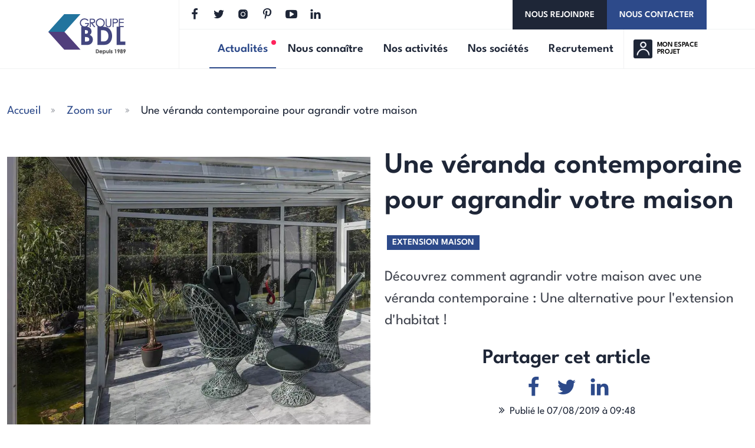

--- FILE ---
content_type: text/html; charset=UTF-8
request_url: https://www.groupe-bdl.com/zoom-sur/une-veranda-contemporaine-pour-agrandir-votre-maison
body_size: 10102
content:
<!doctype html>
<html dir="ltr" lang="fr">

<head>
  <meta http-equiv="Content-Type" content="text/html; charset=UTF-8">
  <meta name="robots" content="all">
  <meta name="viewport" content="width=device-width, initial-scale=1, shrink-to-fit=no">
  <meta charset="UTF-8"/><title>Une v&#233;randa contemporaine pour agrandir votre maison</title><meta name="description" content="D&#233;couvrez comment agrandir votre maison avec une v&#233;randa contemporaine : Une alternative pour l'extension d'habitat !   " /><link rel="canonical" href="https://www.groupe-bdl.com/zoom-sur/une-veranda-contemporaine-pour-agrandir-votre-maison" /><meta name="twitter:card" content="summary" /><meta name="twitter:site" content="@Groupebdl" /><meta name="twitter:title" content="Une v&#233;randa contemporaine pour agrandir votre maison" /><meta name="twitter:description" content="D&#233;couvrez comment agrandir votre maison avec une v&#233;randa contemporaine : Une alternative pour l'extension d'habitat !   " /><meta name="twitter:image" content="https://www.groupe-bdl.com/assets/img/content/2022/05/une-veranda-contemporaine-pour-agrandire-votre-maison-9cd2981-1200x900.jpg" /><meta name="twitter:url" content="https://www.groupe-bdl.com/zoom-sur/une-veranda-contemporaine-pour-agrandir-votre-maison" /><meta property="og:title" content="Une v&#233;randa contemporaine pour agrandir votre maison" /><meta property="og:description" content="D&#233;couvrez comment agrandir votre maison avec une v&#233;randa contemporaine : Une alternative pour l'extension d'habitat !   " /><meta property="og:url" content="https://www.groupe-bdl.com/zoom-sur/une-veranda-contemporaine-pour-agrandir-votre-maison" /><meta property="og:type" content="article" /><meta property="og:locale" content="fr_FR" /><meta property="og:siteName" content="Groupe BDL" /><meta property="og:image:url" content="https://www.groupe-bdl.com/assets/img/content/2022/05/une-veranda-contemporaine-pour-agrandire-votre-maison-9cd2981-1200x900.jpg" /><meta property="og:image:type" content="image/jpeg" /><meta property="og:image:width" content="1200" /><meta property="og:image:height" content="900" /><meta property="og:image:alt" content="Une v&#233;randa contemporaine pour agrandir votre maison" /><meta property="og:article:published_time" content="2019-08-07 09:48:00" /><meta property="og:article:author" content="https://www.facebook.com/GroupeBDL/" /><meta property="og:article:tag" content="Extension maison" /><link rel="shortcut icon" sizes="152x152" href="https://www.groupe-bdl.com/assets/img/favicons/groupe-bdl-leader-regional-construction-maisons.ico">
      <link rel="apple-touch-icon" href="https://www.groupe-bdl.com/assets/img/favicons/groupe-bdl-leader-regional-construction-maisons-60x60.png">
      <link rel="apple-touch-icon" sizes="76x76" href="https://www.groupe-bdl.com/assets/img/favicons/groupe-bdl-leader-regional-construction-maisons-76x76.png">
      <link rel="apple-touch-icon" sizes="120x120" href="https://www.groupe-bdl.com/assets/img/favicons/groupe-bdl-leader-regional-construction-maisons-120x120.png">
      <link rel="apple-touch-icon" sizes="152x152" href="https://www.groupe-bdl.com/assets/img/favicons/groupe-bdl-leader-regional-construction-maisons-152x152.png">
      <meta name="theme-color" content="#2d4a8a">  <link rel="preload" href="https://www.groupe-bdl.com/dist/assets/league-spartan-v4-latin-300.woff2" as="font" type="font/woff2" crossorigin>
  <link rel="preload" href="https://www.groupe-bdl.com/dist/assets/league-spartan-v4-latin-regular.woff2" as="font" type="font/woff2" crossorigin>
  <link rel="preload" href="https://www.groupe-bdl.com/dist/assets/league-spartan-v4-latin-600.woff2" as="font" type="font/woff2" crossorigin>
  <link rel="preload" href="https://www.groupe-bdl.com/dist/assets/league-spartan-v4-latin-700.woff2" as="font" type="font/woff2" crossorigin>
  <link rel="preload" href="https://www.groupe-bdl.com/dist/assets/groupe-bdl.woff" as="font" type="font/woff" crossorigin>
    <link rel="preload" href="https://www.groupe-bdl.com/dist/news.2.0.6.bundle.css" as="style" class="preload-css">
  <noscript>
    <link rel="stylesheet" href="https://www.groupe-bdl.com/dist/news.2.0.6.bundle.css" nonce="Njk3MWNjMDgyZTA1NA==">
  </noscript>
  <style nonce="Njk3MWNjMDgyZTA1NA==">.heading { height: 100px }</style>  <script nonce="Njk3MWNjMDgyZTA1NA==">
          sessionStorage.setItem("referrer", sessionStorage.getItem("referrer") || document.referrer);
          var rf = sessionStorage.getItem("referrer");
          window.dataLayer = window.dataLayer || [];
          dataLayer.push({
            "Rf": rf,
          });

          // axeptio settings
          window.axeptioSettings = {
            clientId: "66542fdba783a2f22abfe02d",
            cookiesVersion: "groupe bdl-fr-EU",
          };
          
          (function(d, s) {
            var t = d.getElementsByTagName(s)[0], e = d.createElement(s);
            e.async = true; e.src = "//static.axept.io/sdk.js";
            t.parentNode.insertBefore(e, t);
          })(document, "script");

          // GA4
          function loadGoogleAnalyticsTag() {
            const t = document.getElementsByTagName("script")[0];
            const e = document.createElement("script");
            e.async = true;
            e.nonce = "Njk3MWNjMDgyZTA1NA==";
            e.src = "https://www.googletagmanager.com/gtag/js?id=G-G4668M3H4S";
            t.parentNode.insertBefore(e, t);
            window.dataLayer = window.dataLayer || [];
            function gtag() { dataLayer.push(arguments); }
            gtag("js", new Date());
            gtag("config", "G-G4668M3H4S");
            gtag("set", { page_referrer: sessionStorage.getItem("referrer") })
          }
          loadGoogleAnalyticsTag();
          var googletag = true;

          window._axcb = window._axcb || [];
            window._axcb.push(function(sdk) {
            sdk.on("cookies:complete", function(choices){
              sessionStorage.removeItem("referrer");
            });
          });
        </script>  <script type="application/ld+json">{"@context":"https:\/\/schema.org","@graph":[{"@type":"WebPage","id":"https:\/\/www.groupe-bdl.com\/zoom-sur\/une-veranda-contemporaine-pour-agrandir-votre-maison#webpage","name":"Une v&#233;randa contemporaine pour agrandir votre maison","url":"https:\/\/www.groupe-bdl.com\/zoom-sur\/une-veranda-contemporaine-pour-agrandir-votre-maison","description":"D&#233;couvrez comment agrandir votre maison avec une v&#233;randa contemporaine : Une alternative pour l'extension d'habitat !   ","inLanguage":"fr-FR","isPartOf":{"@type":"WebSite","name":"Groupe BDL - 1er constructeur régional de maisons","description":"Groupe BDL est le leader régional de la construction de maisons dans le grand nord de la France.","url":"https:\/\/www.groupe-bdl.com","inLanguage":"fr-FR","publisher":{"@type":"Organization","name":"Groupe BDL - 1er constructeur régional","url":"https:\/\/www.groupe-bdl.com","logo":{"@type":"ImageObject","inLanguage":"fr-FR","url":"https:\/\/www.groupe-bdl.com\/assets\/img\/logos\/groupe-bdl-leader-regional-construction-maisons-500x260.png","width":"500","height":"260","caption":"Groupe BDL - 1er constructeur régional"},"image":{"@type":"ImageObject","inLanguage":"fr-FR","url":"https:\/\/www.groupe-bdl.com\/assets\/img\/logos\/groupe-bdl-leader-regional-construction-maisons-500x260.png","width":"500","height":"260","caption":"Groupe BDL - 1er constructeur régional"},"sameAs":["https:\/\/www.facebook.com\/GroupeBDL\/","https:\/\/twitter.com\/Groupebdl","https:\/\/www.linkedin.com\/company\/groupe-bdl","https:\/\/www.pinterest.fr\/groupebdl\/"]}},"about":{"@type":"WebSite","name":"Groupe BDL - 1er constructeur régional de maisons","description":"Groupe BDL est le leader régional de la construction de maisons dans le grand nord de la France.","url":"https:\/\/www.groupe-bdl.com","inLanguage":"fr-FR","publisher":{"@type":"Organization","name":"Groupe BDL - 1er constructeur régional","url":"https:\/\/www.groupe-bdl.com","logo":{"@type":"ImageObject","inLanguage":"fr-FR","url":"https:\/\/www.groupe-bdl.com\/assets\/img\/logos\/groupe-bdl-leader-regional-construction-maisons-500x260.png","width":"500","height":"260","caption":"Groupe BDL - 1er constructeur régional"},"image":{"@type":"ImageObject","inLanguage":"fr-FR","url":"https:\/\/www.groupe-bdl.com\/assets\/img\/logos\/groupe-bdl-leader-regional-construction-maisons-500x260.png","width":"500","height":"260","caption":"Groupe BDL - 1er constructeur régional"},"sameAs":["https:\/\/www.facebook.com\/GroupeBDL\/","https:\/\/twitter.com\/Groupebdl","https:\/\/www.linkedin.com\/company\/groupe-bdl","https:\/\/www.pinterest.fr\/groupebdl\/"]}},"breadcrumb":{"@type":"BreadcrumbList","id":"https:\/\/www.groupe-bdl.com\/zoom-sur\/une-veranda-contemporaine-pour-agrandir-votre-maison\/#breadcrumb","itemListElement":[{"@type":"ListItem","position":1,"item":{"@type":"WebPage","url":"https:\/\/www.groupe-bdl.com","name":"Accueil","id":"https:\/\/www.groupe-bdl.com"}},{"@type":"ListItem","position":2,"item":{"@type":"WebPage","url":"https:\/\/www.groupe-bdl.com\/zoom-sur","name":"Zoom sur","id":"https:\/\/www.groupe-bdl.com\/zoom-sur"}},{"@type":"ListItem","position":3,"item":{"@type":"WebPage","url":"https:\/\/www.groupe-bdl.com\/zoom-sur\/une-veranda-contemporaine-pour-agrandir-votre-maison","name":"Une v&#233;randa contemporaine pour agrandir votre maison","id":"https:\/\/www.groupe-bdl.com\/zoom-sur\/une-veranda-contemporaine-pour-agrandir-votre-maison"}}]}},{"@type":"Organization","name":"Groupe BDL - 1er constructeur régional","url":"https:\/\/www.groupe-bdl.com","logo":{"@type":"ImageObject","inLanguage":"fr-FR","url":"https:\/\/www.groupe-bdl.com\/assets\/img\/logos\/groupe-bdl-leader-regional-construction-maisons-500x260.png","width":"500","height":"260","caption":"Groupe BDL - 1er constructeur régional"},"image":{"@type":"ImageObject","inLanguage":"fr-FR","url":"https:\/\/www.groupe-bdl.com\/assets\/img\/logos\/groupe-bdl-leader-regional-construction-maisons-500x260.png","width":"500","height":"260","caption":"Groupe BDL - 1er constructeur régional"},"sameAs":["https:\/\/www.facebook.com\/GroupeBDL\/","https:\/\/twitter.com\/Groupebdl","https:\/\/www.linkedin.com\/company\/groupe-bdl","https:\/\/www.pinterest.fr\/groupebdl\/"]},{"@type":"WebSite","name":"Groupe BDL - 1er constructeur régional de maisons","description":"Groupe BDL est le leader régional de la construction de maisons dans le grand nord de la France.","url":"https:\/\/www.groupe-bdl.com","inLanguage":"fr-FR","publisher":{"@type":"Organization","name":"Groupe BDL - 1er constructeur régional","url":"https:\/\/www.groupe-bdl.com","logo":{"@type":"ImageObject","inLanguage":"fr-FR","url":"https:\/\/www.groupe-bdl.com\/assets\/img\/logos\/groupe-bdl-leader-regional-construction-maisons-500x260.png","width":"500","height":"260","caption":"Groupe BDL - 1er constructeur régional"},"image":{"@type":"ImageObject","inLanguage":"fr-FR","url":"https:\/\/www.groupe-bdl.com\/assets\/img\/logos\/groupe-bdl-leader-regional-construction-maisons-500x260.png","width":"500","height":"260","caption":"Groupe BDL - 1er constructeur régional"},"sameAs":["https:\/\/www.facebook.com\/GroupeBDL\/","https:\/\/twitter.com\/Groupebdl","https:\/\/www.linkedin.com\/company\/groupe-bdl","https:\/\/www.pinterest.fr\/groupebdl\/"]}}]}</script><script type="application/ld+json">{"@context":"https:\/\/schema.org","@type":"Article","mainEntityOfPage":{"@type":"WebPage","url":"https:\/\/www.groupe-bdl.com\/zoom-sur\/une-veranda-contemporaine-pour-agrandir-votre-maison"},"image":{"@type":"ImageObject","inLanguage":"fr-FR","url":"https:\/\/www.groupe-bdl.com\/assets\/img\/content\/2022\/05\/une-veranda-contemporaine-pour-agrandire-votre-maison-9cd2981-1200x900.jpg","width":"1200","height":"900","caption":"Une v&#233;randa contemporaine pour agrandir votre maison"},"publisher":{"@type":"Organization","name":"Groupe BDL - 1er constructeur régional","url":"https:\/\/www.groupe-bdl.com","logo":{"@type":"ImageObject","inLanguage":"fr-FR","url":"https:\/\/www.groupe-bdl.com\/assets\/img\/logos\/residences-picardes-premier-constructeur-maisons-picardie-138x89.png","width":"138","height":"89","caption":"Groupe BDL - 1er constructeur régional"},"image":{"@type":"ImageObject","inLanguage":"fr-FR","url":"https:\/\/www.groupe-bdl.com\/assets\/img\/logos\/residences-picardes-premier-constructeur-maisons-picardie-138x89.png","width":"138","height":"89","caption":"Groupe BDL - 1er constructeur régional"},"sameAs":["https:\/\/www.facebook.com\/GroupeBDL\/","https:\/\/twitter.com\/Groupebdl","https:\/\/www.linkedin.com\/company\/groupe-bdl","https:\/\/www.pinterest.fr\/groupebdl\/"]},"description":"D&#233;couvrez comment agrandir votre maison avec une v&#233;randa contemporaine : Une alternative pour l'extension d'habitat !   ","author":{"@type":"Organization","name":"Groupe BDL - 1er constructeur régional","url":"https:\/\/www.groupe-bdl.com","logo":{"@type":"ImageObject","inLanguage":"fr-FR","url":"https:\/\/www.groupe-bdl.com\/assets\/img\/logos\/residences-picardes-premier-constructeur-maisons-picardie-138x89.png","width":"138","height":"89","caption":"Groupe BDL - 1er constructeur régional"},"image":{"@type":"ImageObject","inLanguage":"fr-FR","url":"https:\/\/www.groupe-bdl.com\/assets\/img\/logos\/residences-picardes-premier-constructeur-maisons-picardie-138x89.png","width":"138","height":"89","caption":"Groupe BDL - 1er constructeur régional"},"sameAs":["https:\/\/www.facebook.com\/GroupeBDL\/","https:\/\/twitter.com\/Groupebdl","https:\/\/www.linkedin.com\/company\/groupe-bdl","https:\/\/www.pinterest.fr\/groupebdl\/"]},"url":"https:\/\/www.groupe-bdl.com\/zoom-sur\/une-veranda-contemporaine-pour-agrandir-votre-maison","articleSection":"Extension maison","inLanguage":"fr-FR","dateModified":"2022-07-19T09:58:49+0200","datePublished":"2019-08-07T09:48:00+0200","headline":"Une v&#233;randa contemporaine pour agrandir votre maison","keywords":["Extension maison"]}</script></head>

<body class="no-js">
  <div class="overflow-hidden position-relative">
    <nav id="header" class="navbar navbar-expand-xl navbar-light justify-content-between border-bottom  border-bottom border-theme p-0">
  <div class="container-xl">
    <a class="nav-brand d-none d-xl-flex" href="https://www.groupe-bdl.com">
      <picture><noscript><img class="animate my-2 " src="https://www.groupe-bdl.com/assets/img/logos/groupe-bdl-leader-regional-construction-maisons-131x68.png" alt="Groupe BDL Leader régional en construction de maisons" width="131" height="68"  ></noscript><source type="image/webp" data-srcset="https://www.groupe-bdl.com/assets/img/logos/groupe-bdl-leader-regional-construction-maisons-131x68.webp 131w" data-aspectratio="1.9264705882353" data-sizes="auto" width="131" height="68" /><source type="image/png" data-srcset="https://www.groupe-bdl.com/assets/img/logos/groupe-bdl-leader-regional-construction-maisons-131x68.png 131w" data-aspectratio="1.9264705882353" data-sizes="auto" width="131" height="68" /><img class="animate my-2 lazyload" data-src="https://www.groupe-bdl.com/assets/img/logos/groupe-bdl-leader-regional-construction-maisons-131x68.png" data-aspectratio="1.9264705882353" data-sizes="auto" alt="Groupe BDL Leader régional en construction de maisons" width="131" height="68"  ></picture>    </a>
    <a class="nav-brand d-xl-none" href="https://www.groupe-bdl.com">
      <picture><noscript><img class="animate my-2 " src="https://www.groupe-bdl.com/assets/img/logos/groupe-bdl-leader-regional-construction-maisons-77x40.png" alt="Groupe BDL Leader régional en construction de maisons" width="77" height="40"  ></noscript><source type="image/webp" data-srcset="https://www.groupe-bdl.com/assets/img/logos/groupe-bdl-leader-regional-construction-maisons-77x40.webp 77w" data-aspectratio="1.925" data-sizes="auto" width="77" height="40" /><source type="image/png" data-srcset="https://www.groupe-bdl.com/assets/img/logos/groupe-bdl-leader-regional-construction-maisons-77x40.png 77w" data-aspectratio="1.925" data-sizes="auto" width="77" height="40" /><img class="animate my-2 lazyload" data-src="https://www.groupe-bdl.com/assets/img/logos/groupe-bdl-leader-regional-construction-maisons-77x40.png" data-aspectratio="1.925" data-sizes="auto" alt="Groupe BDL Leader régional en construction de maisons" width="77" height="40"  ></picture>    </a>
    <button class="navbar-toggler fs-3 lh-1 border-0 text-primary mt-1" type="button" data-trigger="#mainNav" aria-label="Menu principal"><i class="icon-menu"></i></button>

    <div class="navbar-collapse justify-content-xl-end" id="mainNav">
      <div class="bg-light d-block d-xl-none w-100 position-relative">
        <a class="d-flex justify-content-center" href="https://www.groupe-bdl.com">
          <picture><noscript><img class="img-fluid animate my-3 " src="https://www.groupe-bdl.com/assets/img/logos/groupe-bdl-leader-regional-construction-maisons-131x68.png" alt="Groupe BDL Leader régional en construction de maisons" width="131" height="68"  ></noscript><source type="image/webp" data-srcset="https://www.groupe-bdl.com/assets/img/logos/groupe-bdl-leader-regional-construction-maisons-131x68.webp 131w" data-aspectratio="1.9264705882353" data-sizes="auto" width="131" height="68" /><source type="image/png" data-srcset="https://www.groupe-bdl.com/assets/img/logos/groupe-bdl-leader-regional-construction-maisons-131x68.png 131w" data-aspectratio="1.9264705882353" data-sizes="auto" width="131" height="68" /><img class="img-fluid animate my-3 lazyload" data-src="https://www.groupe-bdl.com/assets/img/logos/groupe-bdl-leader-regional-construction-maisons-131x68.png" data-aspectratio="1.9264705882353" data-sizes="auto" alt="Groupe BDL Leader régional en construction de maisons" width="131" height="68"  ></picture>        </a>
        <button class="navbar-close position-absolute top-0 end-0 bg-transparent border-0 p-2 fs-4 lh-1 link-primary" type="button" data-trigger="#mainNav" aria-label="Menu principal"><i class="icon-close"></i></button>
      </div>
      <div class="menus-wrapper animate ms-auto border-start border-theme">
        <div id="topnav" class="w-100 align-items-center position-relative d-none d-xl-flex">
          <ul class="list-inline my-0 lh-1 ms-2">
            <li class="list-inline-item mx-2">
              <button type="button" data-toggle="link" data-href="https://www.facebook.com/GroupeBDL/" class="link-dark bg-transparent m-0 p-0 border-0" aria-label="Facebook" title="Facebook"><i class="icon-fb fs-6"></i></button>
            </li>
            <li class="list-inline-item mx-2">
              <button type="button" data-toggle="link" data-href="https://twitter.com/Groupebdl" class="link-dark bg-transparent m-0 p-0 border-0" aria-label="Twitter" title="Twitter"><i class="icon-tw fs-6"></i></button>
            </li>
            <li class="list-inline-item mx-2">
              <button type="button" data-toggle="link" data-href="https://www.instagram.com/groupebdl/" class="link-dark bg-transparent m-0 p-0 border-0" aria-label="Instagram" title="Instagram"><i class="icon-insta fs-6"></i></button>
            </li>
            <li class="list-inline-item mx-2">
              <button type="button" data-toggle="link" data-href="https://www.pinterest.fr/groupebdl/" class="link-dark bg-transparent m-0 p-0 border-0" aria-label="Pinterest" title="Pinterest"><i class="icon-pt fs-6"></i></button>
            </li>
            <li class="list-inline-item mx-2">
              <button type="button" data-toggle="link" data-href="https://www.youtube.com/user/GROUPEBDL1" class="link-dark bg-transparent m-0 p-0 border-0" aria-label="Youtube" title="Youtube"><i class="icon-yt fs-6"></i></button>
            </li>
            <li class="list-inline-item mx-2">
              <button type="button" data-toggle="link" data-href="https://www.linkedin.com/company/groupe-bdl" class="link-dark bg-transparent m-0 p-0 border-0" aria-label="Linkedin" title="Linkedin"><i class="icon-ld fs-6"></i></button>
            </li>
          </ul>
          <div class="ms-auto d-flex">
            <a href="https://www.groupe-bdl.com/nos-offres-d-emploi" class="btn btn-sm btn-dark">Nous rejoindre</a>
            <a href="https://www.groupe-bdl.com/nous-contacter" class="btn btn-sm btn-primary">Nous contacter</a>
          </div>
        </div>
        <ul class="navbar-nav ps-xl-5">
          <li class="nav-item d-xl-none">
            <a class="nav-link " href="https://www.groupe-bdl.com">Accueil</a>
          </li>
          <li class="nav-item dropdown">
            <a class="nav-link dropdown-toggle active" href="#" id="mainNavNews" role="button" data-bs-toggle="dropdown" aria-haspopup="true" aria-expanded="false">
              Actualités
              <span class="position-absolute top-25 end-0 p-1 me-5 me-xl-0 bg-danger rounded-circle visible"><span class="visually-hidden">Nouvelles actualités</span></span>
            </a>
            <div class="dropdown-menu animate" role="menu" aria-labelledby="mainNavNews">
              <ul class="list-unstyled">
                <li class="dropdown-item border-bottom border-theme">
                  <a href="https://www.groupe-bdl.com/a-la-une" class="dropdown-link text-truncate ">A la une
                    <span class="position-absolute top-50 end-0 translate-middle-y p-1 me-2 bg-danger rounded-circle invisible"><span class="visually-hidden">Nouvelles à la une</span></span>
                  </a>
                </li>
                <li class="dropdown-item border-bottom border-theme">
                  <a href="https://www.groupe-bdl.com/presse" class="dropdown-link text-truncate ">Presse
                    <span class="position-absolute top-50 end-0 translate-middle-y p-1 me-2 bg-danger rounded-circle invisible"><span class="visually-hidden">Nouvelles revues de presse</span></span></a>
                </li>
                <li class="dropdown-item border-bottom border-theme">
                  <a href="https://www.groupe-bdl.com/zoom-sur" class="dropdown-link text-truncate active">Zoom sur
                    <span class="position-absolute top-50 end-0 translate-middle-y p-1 me-2 bg-danger rounded-circle visible"><span class="visually-hidden">Nouveaux articles</span></span>
                  </a>
                </li>
                <li class="dropdown-item">
                  <a href="https://www.groupe-bdl.com/evenements" class="dropdown-link text-truncate ">Événements
                    <span class="position-absolute top-50 end-0 translate-middle-y p-1 me-2 bg-danger rounded-circle visible"><span class="visually-hidden">Événements à venir</span></span>
                  </a>
                </li>
              </ul>
            </div>
          </li>
          <li class="nav-item dropdown">
            <a class="nav-link dropdown-toggle " href="#" id="mainNavNews" role="button" data-bs-toggle="dropdown" aria-haspopup="true" aria-expanded="false">Nous connaître</a>
            <div class="dropdown-menu animate" role="menu" aria-labelledby="mainNavNews">
              <ul class="list-unstyled">
                                  <li class="dropdown-item border-bottom border-theme">
                    <a href="https://www.groupe-bdl.com/presentation-du-groupe-bdl" class="dropdown-link text-truncate ">Présentation du Groupe BDL</a>
                  </li>
                                  <li class="dropdown-item border-bottom border-theme">
                    <a href="https://www.groupe-bdl.com/strategie-de-developpement" class="dropdown-link text-truncate ">Stratégie de développement</a>
                  </li>
                                <li class="dropdown-item">
                  <a href="https://www.groupe-bdl.com/nos-agences" class="dropdown-link text-truncate ">Nos agences</a>
                </li>
                <li class="dropdown-item">
                  <a href="https://www.groupe-bdl.com/nos-realisations" class="dropdown-link text-truncate ">Nos réalisations</a>
                </li>
              </ul>
            </div>
          </li>
          <li class="nav-item dropdown megamenu">
            <a class="nav-link dropdown-toggle " href="#" id="mainNavActivities" role="button" data-bs-toggle="dropdown" aria-haspopup="true" aria-expanded="false">Nos activités</a>
            <div class="dropdown-menu mega animate" role="menu" aria-labelledby="mainNavActivities">
              <ul class="list-unstyled">
                <div class="row">
                  <div class="col-12 col-xl-6">
                    <li class="dropdown-item border-bottom border-theme">
                      <a href="https://www.groupe-bdl.com/nos-activites" class="dropdown-link text-truncate fw-bold ">Toutes nos activités</a>
                    </li>
                  </div>
                                      <div class="col-12 col-xl-6">
                      <li class="dropdown-item border-bottom border-theme">
                        <a href="https://www.groupe-bdl.com/nos-activites/agence-immobiliere" class="dropdown-link text-truncate ">Agence immobilière</a>
                      </li>
                    </div>
                                      <div class="col-12 col-xl-6">
                      <li class="dropdown-item border-bottom border-theme">
                        <a href="https://www.groupe-bdl.com/nos-activites/construction-et-renovation" class="dropdown-link text-truncate ">Construction, Extension & Rénovation</a>
                      </li>
                    </div>
                                      <div class="col-12 col-xl-6">
                      <li class="dropdown-item border-bottom border-theme">
                        <a href="https://www.groupe-bdl.com/nos-activites/promotion-immobiliere" class="dropdown-link text-truncate ">Promotion immobilière</a>
                      </li>
                    </div>
                                      <div class="col-12 col-xl-6">
                      <li class="dropdown-item border-bottom border-theme">
                        <a href="https://www.groupe-bdl.com/nos-activites/financement-immobilier" class="dropdown-link text-truncate ">Financement immobilier</a>
                      </li>
                    </div>
                                      <div class="col-12 col-xl-6">
                      <li class="dropdown-item border-bottom border-theme">
                        <a href="https://www.groupe-bdl.com/nos-activites/cuisine-amenagements-interieurs" class="dropdown-link text-truncate ">Cuisine & Aménagements intérieurs </a>
                      </li>
                    </div>
                                      <div class="col-12 col-xl-6">
                      <li class="dropdown-item border-bottom border-theme">
                        <a href="https://www.groupe-bdl.com/nos-activites/reprise-de-chantiers" class="dropdown-link text-truncate ">Reprise de chantiers</a>
                      </li>
                    </div>
                                      <div class="col-12 col-xl-6">
                      <li class="dropdown-item border-bottom border-theme">
                        <a href="https://www.groupe-bdl.com/nos-activites/bureau-detudes-techniques" class="dropdown-link text-truncate ">Bureau d'études techniques</a>
                      </li>
                    </div>
                                      <div class="col-12 col-xl-6">
                      <li class="dropdown-item border-bottom border-theme">
                        <a href="https://www.groupe-bdl.com/nos-activites/amenagements-exterieurs" class="dropdown-link text-truncate ">Aménagements extérieurs, assainissement</a>
                      </li>
                    </div>
                                      <div class="col-12 col-xl-6">
                      <li class="dropdown-item border-bottom border-theme">
                        <a href="https://www.groupe-bdl.com/nos-activites/formation-professionnelle" class="dropdown-link text-truncate ">Formation professionnelle</a>
                      </li>
                    </div>
                                  </div>
              </ul>
            </div>
          </li>
          <li class="nav-item dropdown megamenu">
            <a class="nav-link dropdown-toggle " href="#" id="mainNavCompanies" role="button" data-bs-toggle="dropdown" aria-haspopup="true" aria-expanded="false">Nos sociétés</a>
            <div class="dropdown-menu mega animate" role="menu" aria-labelledby="mainNavCompanies">
              <ul class="list-unstyled">
                <div class="row">
                  <div class="col-12 col-xl-6">
                    <li class="dropdown-item border-bottom border-theme">
                      <a href="https://www.groupe-bdl.com/nos-societes" class="dropdown-link text-truncate fw-bold ">Toutes nos sociétés</a>
                    </li>
                  </div>
                                      <div class="col-12 col-xl-6">
                      <li class="dropdown-item border-bottom border-theme">
                        <a href="https://www.groupe-bdl.com/nos-societes/construction-de-maisons-individuelles" class="dropdown-link text-truncate ">Construction de maisons</a>
                      </li>
                    </div>
                                      <div class="col-12 col-xl-6">
                      <li class="dropdown-item border-bottom border-theme">
                        <a href="https://www.groupe-bdl.com/nos-societes/renovation-extension-amelioration-energetique" class="dropdown-link text-truncate ">Extension & rénovation de l'habitat</a>
                      </li>
                    </div>
                                      <div class="col-12 col-xl-6">
                      <li class="dropdown-item border-bottom border-theme">
                        <a href="https://www.groupe-bdl.com/nos-societes/promotion-immobiliere" class="dropdown-link text-truncate ">Promotion immobilière</a>
                      </li>
                    </div>
                                      <div class="col-12 col-xl-6">
                      <li class="dropdown-item border-bottom border-theme">
                        <a href="https://www.groupe-bdl.com/nos-societes/cuisine-amenagements-interieurs" class="dropdown-link text-truncate ">Cuisine, aménagements intérieurs</a>
                      </li>
                    </div>
                                      <div class="col-12 col-xl-6">
                      <li class="dropdown-item border-bottom border-theme">
                        <a href="https://www.groupe-bdl.com/nos-societes/financement-de-projets-immobiliers" class="dropdown-link text-truncate ">Financement projets immobiliers</a>
                      </li>
                    </div>
                                      <div class="col-12 col-xl-6">
                      <li class="dropdown-item border-bottom border-theme">
                        <a href="https://www.groupe-bdl.com/nos-societes/reprise-de-projets-de-construction" class="dropdown-link text-truncate ">Reprise de projets de construction</a>
                      </li>
                    </div>
                                      <div class="col-12 col-xl-6">
                      <li class="dropdown-item border-bottom border-theme">
                        <a href="https://www.groupe-bdl.com/nos-societes/agence-immobiliere" class="dropdown-link text-truncate ">Agence immobilière</a>
                      </li>
                    </div>
                                  </div>
              </ul>
            </div>
          </li>
          <li class="nav-item dropdown">
            <a class="nav-link dropdown-toggle " href="#" id="mainNavJob" role="button" data-bs-toggle="dropdown" aria-haspopup="true" aria-expanded="false">Recrutement</a>
            <div class="dropdown-menu animate" role="menu" aria-labelledby="mainNavJob">
              <ul class="list-unstyled">
                <li class="dropdown-item border-bottom border-theme">
                  <a href="https://www.groupe-bdl.com/nos-offres-d-emploi" class="dropdown-link text-truncate ">Nos offres d'emploi</a>
                </li>
                                  <li class="dropdown-item border-bottom border-theme">
                    <a href="https://www.groupe-bdl.com/politique-de-recrutement" class="dropdown-link text-truncate ">Politique de recrutement</a>
                  </li>
                                  <li class="dropdown-item border-bottom border-theme">
                    <a href="https://www.groupe-bdl.com/politique-de-formation" class="dropdown-link text-truncate ">Politique de formation</a>
                  </li>
                                  <li class="dropdown-item border-bottom border-theme">
                    <a href="https://www.groupe-bdl.com/nos-metiers" class="dropdown-link text-truncate ">Nos métiers</a>
                  </li>
                              </ul>
            </div>
          </li>
          <li class="nav-item dropdown border-start border-theme d-none d-xl-flex align-items-center">
            <button id="myspace" type="button" data-toggle="link" data-href="https://monespace.groupe-bdl.com" class="bg-transparent border-0 p-3 pe-0">
              <div class="d-flex align-items-center">
                <span class="link-light fs-3 bg-dark lh-1 p-3 position-relative rounded-1 me-2"><i class="icon-user position-absolute top-50 start-50 translate-middle mt-1"></i></span>
                <span class="text-uppercase lh-1 fw-semi-bold text-start">Mon espace projet</span>
              </div>
            </button>
          </li>
          <li class="nav-item d-xl-none">
            <button type="button" data-toggle="link" data-href="https://monespace.groupe-bdl.com" class="nav-link bg-transparent border-0 w-100 text-start" href="https://www.groupe-bdl.com">Mon espace projet</button>
          </li>
        </ul>
      </div>
      <div class="bg-light p-3 w-100 justify-content-center d-flex d-xl-none">
        <ul class="list-inline m-0 mt-1 lh-1">
          <li class="list-inline-item mx-2 mx-md-3">
            <button type="button" data-toggle="link" data-href="https://www.facebook.com/GroupeBDL/" class="link-dark bg-transparent m-0 p-0 border-0" aria-label="Facebook" title="Facebook"><i class="icon-fb fs-5"></i></button>
          </li>
          <li class="list-inline-item mx-2 mx-md-3">
            <button type="button" data-toggle="link" data-href="https://twitter.com/Groupebdl" class="link-dark bg-transparent m-0 p-0 border-0" aria-label="Twitter" title="Twitter"><i class="icon-tw fs-5"></i></button>
          </li>
          <li class="list-inline-item mx-2 mx-md-3">
            <button type="button" data-toggle="link" data-href="https://www.instagram.com/groupebdl/" class="link-dark bg-transparent m-0 p-0 border-0" aria-label="Instagram" title="Instagram"><i class="icon-insta fs-5"></i></button>
          </li>
          <li class="list-inline-item mx-2 mx-md-3">
            <button type="button" data-toggle="link" data-href="https://www.pinterest.fr/groupebdl/" class="link-dark bg-transparent m-0 p-0 border-0" aria-label="Pinterest" title="Pinterest"><i class="icon-pt fs-5"></i></button>
          </li>
          <li class="list-inline-item mx-2 mx-md-3">
            <button type="button" data-toggle="link" data-href="https://www.youtube.com/user/GROUPEBDL1" class="link-dark bg-transparent m-0 p-0 border-0" aria-label="Youtube" title="Youtube"><i class="icon-yt fs-5"></i></button>
          </li>
          <li class="list-inline-item mx-2 mx-md-3">
            <button type="button" data-toggle="link" data-href="https://www.linkedin.com/company/groupe-bdl" class="link-dark bg-transparent m-0 p-0 border-0" aria-label="Linkedin" title="Linkedin"><i class="icon-ld fs-5"></i></button>
          </li>
        </ul>
      </div>
      <div class="bg-light w-100 d-flex d-xl-none">
        <button type="button" data-toggle="link" data-href="https://www.groupe-bdl.com/nos-offres-d-emploi" data-target="self" class="btn btn-sm btn-dark col-6">Nous rejoindre</button>
        <button type="button" data-toggle="link" data-href="https://www.groupe-bdl.com/nous-contacter" data-target="self" class="btn btn-sm btn-primary col-6">Nous contacter</button>
      </div>
    </div>
    <div class="navbar-overlay"></div>
  </div>
</nav>    <section class="container-xxl mt-0 mt-xl-5">
  <div class="heading d-sm-none overflow-hidden">
    <picture><noscript><img class="img-fluid w-100 " src="https://www.groupe-bdl.com/assets/img/content/2022/05/une-veranda-contemporaine-pour-agrandire-votre-maison-9cd2981-600x450.jpg" alt="Une v&#233;randa contemporaine pour agrandir votre maison" width="600" height="450"  ></noscript><source type="image/webp" data-srcset="https://www.groupe-bdl.com/assets/img/content/2022/05/une-veranda-contemporaine-pour-agrandire-votre-maison-9cd2981-600x450.webp 600w" data-aspectratio="1.3333333333333" data-sizes="auto" width="600" height="450" /><source type="image/jpg" data-srcset="https://www.groupe-bdl.com/assets/img/content/2022/05/une-veranda-contemporaine-pour-agrandire-votre-maison-9cd2981-600x450.jpg 600w" data-aspectratio="1.3333333333333" data-sizes="auto" width="600" height="450" /><img class="img-fluid w-100 lazyload" data-src="https://www.groupe-bdl.com/assets/img/content/2022/05/une-veranda-contemporaine-pour-agrandire-votre-maison-9cd2981-600x450.jpg" data-aspectratio="1.3333333333333" data-sizes="auto" alt="Une v&#233;randa contemporaine pour agrandir votre maison" width="600" height="450"  ></picture>  </div>
  <div class="mb-2 mb-lg-4">
    
<nav class="breadcrumb" aria-label="breadcrumb">
  <div class="">
    <ol class="p-0 m-0">
      <li><a href="https://www.groupe-bdl.com">Accueil</a></li>
                        <li>
            <a href="https://www.groupe-bdl.com/zoom-sur" class="link-primary">Zoom sur</a>
          </li>
                    <li aria-current="page">Une v&#233;randa contemporaine pour agrandir votre maison</li>
    </ol>
  </div>
</nav>  </div>
  <div class="row align-items-center">
    <div class="col-xl-6 my-auto order-xl-2">
      <h1 class="my-3 my-lg-4 d-block">Une v&#233;randa contemporaine pour agrandir votre maison</h1>
      <ul class="list-unstyled d-flex flex-row flex-wrap">
                  <li>
            <button class="btn btn-sm btn-primary text-nowrap m-1 px-2 py-1 lh-1" data-target="self" data-toggle="link" data-href="https://www.groupe-bdl.com/zoom-sur?cat=extension-maison">Extension maison            </button>
          </li>
              </ul>
      <p class="lead text-secondary my-lg-4">
        D&#233;couvrez comment agrandir votre maison avec une v&#233;randa contemporaine : Une alternative pour l'extension d'habitat !         </p>
      <div class="row justify-content-center justify-content-xl-between align-items-center my-3">
        <div class="col-auto col-xl-12">
          <div class="d-flex flex-column align-items-center">
            <span class="h3 d-block mb-2">Partager cet article</span>
            <ul class="list-inline m-0">
  <li class="list-inline-item">
    <button type="button" data-toggle="link" data-href="https://www.facebook.com/sharer/sharer.php?display=popup&redirect_uri=http%3A%2F%2Fwww.facebook.com&u=https%3A%2F%2Fwww.groupe-bdl.com%2Fzoom-sur%2Fune-veranda-contemporaine-pour-agrandir-votre-maison&t=Une+v%26%23233%3Branda+contemporaine+pour+agrandir+votre+maison" title="Partager sur Facebook" class="btn btn-sm link-primary text-center bg-transparent p-0 border-0 me-2">
      <i class="icon-fb fs-3 m-0 lh-1"></i>
    </button>
  </li>
  <li class="list-inline-item">
    <button type="button" data-toggle="link" data-href="https://twitter.com/intent/tweet?text=Une+v%26%23233%3Branda+contemporaine+pour+agrandir+votre+maison+via+%40Groupebdl&url=https%3A%2F%2Fwww.groupe-bdl.com%2Fzoom-sur%2Fune-veranda-contemporaine-pour-agrandir-votre-maison" title="Partager sur Twitter" class="btn btn-sm link-primary text-center bg-transparent p-0 border-0 me-2">
      <i class="icon-tw fs-3 m-0 lh-1"></i>
    </button>
  </li>
  <li class="list-inline-item">
    <button type="button" data-toggle="link" data-href="https://www.linkedin.com/shareArticle?mini=1&url=https%3A%2F%2Fwww.groupe-bdl.com%2Fzoom-sur%2Fune-veranda-contemporaine-pour-agrandir-votre-maison&title=Une+v%26%23233%3Branda+contemporaine+pour+agrandir+votre+maison&summary=D%26%23233%3Bcouvrez+comment+agrandir+votre+maison+avec+une+v%26%23233%3Branda+contemporaine+%3A+Une+alternative+pour+l%27extension+d%27habitat+%21" title="Partager sur Linkedin" class="btn btn-sm link-primary text-center bg-transparent p-0 border-0">
      <i class="icon-ld fs-3 m-0 lh-1"></i>
    </button>
  </li>
</ul>          </div>
        </div>
        <div class="col-12 col-md-4 col-xl-12 text-center">
          <ul class="list-unstyled small text-dark lh-lg mb-0">
            <li><i class="icon-list me-1"></i>Publié le 07/08/2019 à 09:48</li>
            <li><i class="icon-list me-1"></i>Modifié le 19/07/2022 à 09:58</li><!--            <li><i class="icon-list me-1"></i>Consulté <span class="fw-bold">2917 fois</span></li>-->
          </ul>
        </div>
      </div>
    </div>
    <div class="d-none d-lg-block col-md-8 col-xl-6 text-center">
      <picture><noscript><img class="img-fluid " src="https://www.groupe-bdl.com/assets/img/content/2022/05/une-veranda-contemporaine-pour-agrandire-votre-maison-9cd2981-900x675.jpg" alt="Une v&#233;randa contemporaine pour agrandir votre maison" width="900" height="675"  ></noscript><source type="image/webp" data-srcset="https://www.groupe-bdl.com/assets/img/content/2022/05/une-veranda-contemporaine-pour-agrandire-votre-maison-9cd2981-900x675.webp 900w" data-aspectratio="1.3333333333333" data-sizes="auto" width="900" height="675" /><source type="image/jpg" data-srcset="https://www.groupe-bdl.com/assets/img/content/2022/05/une-veranda-contemporaine-pour-agrandire-votre-maison-9cd2981-900x675.jpg 900w" data-aspectratio="1.3333333333333" data-sizes="auto" width="900" height="675" /><img class="img-fluid lazyload" data-src="https://www.groupe-bdl.com/assets/img/content/2022/05/une-veranda-contemporaine-pour-agrandire-votre-maison-9cd2981-900x675.jpg" data-aspectratio="1.3333333333333" data-sizes="auto" alt="Une v&#233;randa contemporaine pour agrandir votre maison" width="900" height="675"  ></picture>    </div>
    <div class="d-sm-block d-lg-none col text-center">
      <picture><noscript><img class="img-fluid " src="https://www.groupe-bdl.com/assets/img/content/2022/05/une-veranda-contemporaine-pour-agrandire-votre-maison-9cd2981-600x450.jpg" alt="Une v&#233;randa contemporaine pour agrandir votre maison" width="600" height="450"  ></noscript><source type="image/webp" data-srcset="https://www.groupe-bdl.com/assets/img/content/2022/05/une-veranda-contemporaine-pour-agrandire-votre-maison-9cd2981-600x450.webp 600w" data-aspectratio="1.3333333333333" data-sizes="auto" width="600" height="450" /><source type="image/jpg" data-srcset="https://www.groupe-bdl.com/assets/img/content/2022/05/une-veranda-contemporaine-pour-agrandire-votre-maison-9cd2981-600x450.jpg 600w" data-aspectratio="1.3333333333333" data-sizes="auto" width="600" height="450" /><img class="img-fluid lazyload" data-src="https://www.groupe-bdl.com/assets/img/content/2022/05/une-veranda-contemporaine-pour-agrandire-votre-maison-9cd2981-600x450.jpg" data-aspectratio="1.3333333333333" data-sizes="auto" alt="Une v&#233;randa contemporaine pour agrandir votre maison" width="600" height="450"  ></picture>    </div>
  </div>
</section>

<section class="p-0">
  <div class="container-xxl">
    <div class="mb-5 mb-lg-0">
      <div class="text-content text-secondary">
        <p><strong>V&#233;randa au design contemporain pour agrandir sa maison</strong></p>
<p>Vous manquez d&#8217;espace dans votre maison et vous aimeriez l&#8217;agrandir 
afin d&#8217;avoir une pi&#232;ce de plus ? Avez-vous envie d&#8217;avoir plus de lumi&#232;re
 ? Opter pour une v&#233;randa sur-mesure est donc la meilleure alternative 
que vous pouvez choisir. Comment choisir ? Par o&#249; commencer ?</p>
<p>Trouvez la r&#233;ponse &#224; toutes vos questions sur la v&#233;randa contemporaine dans l&#8217;article suivant.</p>
<h2>La v&#233;randa sur-mesure, une solution pour agrandir sa maison</h2>
<p>	</p>
<p>D&#233;sormais con&#231;ue comme une pi&#232;ce de vie &#224; part enti&#232;re, la <a href="https://www.monsieurstore.com/catalogue/verandas/veranda/veranda-contemporaine.html">v&#233;randa contemporaine</a> est de mise pour apporter un coup de neuf dans votre maison.</p>
<p>En plus d&#8217;&#234;tre une simple <a href="https://www.renovea.fr/extension-maison">extension d&#8217;habitation</a>,
 la v&#233;randa sur-mesure offre plus de lumi&#232;re naturelle chez vous. Quid 
des obstacles et des id&#233;es re&#231;ues par rapport aux v&#233;randas ? L&#8217;isolation
 thermique ne constitue d&#233;sormais plus un obstacle &#224; l&#8217;agrandissement de
 la maison via une v&#233;randa.</p>
<p>En effet, de nombreuses solutions techniques ont &#233;t&#233; mises en place 
afin de ne plus rencontrer des d&#233;perditions thermiques &#224; travers la 
v&#233;randa contemporaine en hiver. Aujourd&#8217;hui, la <strong>v&#233;randa sur-mesure</strong> peut profiter d&#8217;une structure en aluminium et des profil&#233;s &#224; rupture totale de pont thermique.</p>
<figure class="image-center"><picture><noscript><img class=" " src="https://www.groupe-bdl.com/assets/img/content/2022/05/veranda-sur-mesure-242d42d-1200x801.jpg" alt="veranda-sur-mesure" width="1200" height="801"    data-id="366" / ></noscript><source type="image/webp" data-srcset="https://www.groupe-bdl.com/assets/img/content/2022/05/veranda-sur-mesure-242d42d-1200x801.webp 1200w" data-sizes="auto" alt="veranda-sur-mesure" width="1200" height="801"    data-id="366" / /><source type="image/jpg" data-srcset="https://www.groupe-bdl.com/assets/img/content/2022/05/veranda-sur-mesure-242d42d-1200x801.jpg 1200w" data-sizes="auto" alt="veranda-sur-mesure" width="1200" height="801"    data-id="366" / /><img class=" lazyload" data-src="https://www.groupe-bdl.com/assets/img/content/2022/05/veranda-sur-mesure-242d42d-1200x801.jpg" data-sizes="auto" alt="veranda-sur-mesure" width="1200" height="801"    data-id="366" / ></picture></figure>
<p></p>
<h2>V&#233;randa contemporaine : une alternative efficace pour relooker sa maison</h2>
<p>	</p>
<p>Le march&#233; propose dor&#233;navant de nombreux types de v&#233;randa sur-mesure afin de s&#8217;adapter &#224; vos envies. Il va sans dire que la <strong>v&#233;randa contemporaine</strong> est de loin la solution id&#233;ale afin d&#8217;agrandir votre maison.</p>
<p>De plus, propos&#233;e en version sur-mesure, la v&#233;randa s&#8217;am&#233;nage au gr&#233; 
de vos besoins et vos envies. En effet, vous avez la possibilit&#233; de 
choisir le type de sol (carrelage au parquet&#8230;) et vous pouvez &#233;galement 
harmoniser les couleurs de votre <a href="http://www.cotemaison.fr/extension-combles-verandas/diaporama/veranda-contemporaine-13-photos-pour-s-inspirer_17772.html">v&#233;randa sur-mesure</a> &#224; celles de votre int&#233;rieur.</p>
<p>En optant donc pour la v&#233;randa contemporaine, vous agrandissez votre 
maison et vous profitez de la lumi&#232;re du jour ainsi que d&#8217;un lieu 
convivial, en hiver comme en &#233;t&#233;.</p>
<figure class="image-center"><picture><noscript><img class=" " src="https://www.groupe-bdl.com/assets/img/content/2022/05/veranda-contemporaine-4266758-1200x802.jpg" alt="veranda-contemporaine" width="1200" height="802"    data-id="368" / ></noscript><source type="image/webp" data-srcset="https://www.groupe-bdl.com/assets/img/content/2022/05/veranda-contemporaine-4266758-1200x802.webp 1200w" data-sizes="auto" alt="veranda-contemporaine" width="1200" height="802"    data-id="368" / /><source type="image/jpg" data-srcset="https://www.groupe-bdl.com/assets/img/content/2022/05/veranda-contemporaine-4266758-1200x802.jpg 1200w" data-sizes="auto" alt="veranda-contemporaine" width="1200" height="802"    data-id="368" / /><img class=" lazyload" data-src="https://www.groupe-bdl.com/assets/img/content/2022/05/veranda-contemporaine-4266758-1200x802.jpg" data-sizes="auto" alt="veranda-contemporaine" width="1200" height="802"    data-id="368" / ></picture></figure>      </div>
      <div class="mt-4 text-center">
        <div class="d-flex justify-content-center">
          <button class="btn btn-outline-secondary text-truncate" data-toggle="link" data-href="https://www.groupe-bdl.com/zoom-sur" data-target="self">Retour au blog</button>
        </div>
      </div>

      <div class="row justify-content-between">
                  <!-- Previous post -->
          <div class="col-md-6 col-xl-5 mt-4">
            <span class="fw-bold">Article précédent</span>
            <div class="sb-item position-relative overflow-hidden bg-white animate img-animate">
              <div class="position-absolute top-0 start-0 h-100 w-100 bg-dark bg-opacity-50 zindex-1"></div>
              <div class="position-absolute w-100 h-100 bottom-0 start-0 zindex-1 d-flex w-100 h-100 flex-column sb-item-wrapper animate"></div>
              <div class="position-relative w-100 h-100">
                <picture><noscript><img class="img-fluid w-100 h-100 animate " src="https://www.groupe-bdl.com/assets/img/content/2022/05/les-differentes-energies-pour-se-chauffer-dans-la-maison-a32902f-900x675.jpg" alt="Les diff&#233;rentes &#233;nergies pour se chauffer dans la maison" width="900" height="675"  ></noscript><source type="image/webp" data-srcset="https://www.groupe-bdl.com/assets/img/content/2022/05/les-differentes-energies-pour-se-chauffer-dans-la-maison-a32902f-900x675.webp 900w" data-aspectratio="1.3333333333333" data-sizes="auto" width="900" height="675" /><source type="image/jpg" data-srcset="https://www.groupe-bdl.com/assets/img/content/2022/05/les-differentes-energies-pour-se-chauffer-dans-la-maison-a32902f-900x675.jpg 900w" data-aspectratio="1.3333333333333" data-sizes="auto" width="900" height="675" /><img class="img-fluid w-100 h-100 animate lazyload" data-src="https://www.groupe-bdl.com/assets/img/content/2022/05/les-differentes-energies-pour-se-chauffer-dans-la-maison-a32902f-900x675.jpg" data-aspectratio="1.3333333333333" data-sizes="auto" alt="Les diff&#233;rentes &#233;nergies pour se chauffer dans la maison" width="900" height="675"  ></picture>              </div>

              <div class="position-absolute top-0 start-0 h-100 w-100 d-flex flex-column zindex-1">
                <div class="desc d-flex text-shadow overflow-hidden p-3 py-0 zindex-1 mt-auto">
                  <a href="https://www.groupe-bdl.com/zoom-sur/les-differentes-energies-pour-se-chauffer-dans-la-maison" class="h4 text-light stretched-link my-auto">
                    Les diff&#233;rentes &#233;nergies pour se chauffer dans la maison                  </a>
                </div>

                <div class="text-light p-3 pt-0 small">
                  <span>19 Mars 2019</span>
                                  </div>
              </div>
            </div>
          </div>
        
                  <!-- Next post -->
          <div class="col-md-6 col-xl-5 text-sm-end mt-4 ">
            <span class="fw-bold">Article suivant</span>
            <div class="sb-item position-relative overflow-hidden bg-white animate img-animate">
              <div class="position-absolute top-0 start-0 h-100 w-100 bg-dark bg-opacity-50 zindex-1"></div>
              <div class="position-absolute w-100 h-100 bottom-0 start-0 zindex-1 d-flex w-100 h-100 flex-column sb-item-wrapper animate"></div>
              <div class="position-relative w-100 h-100">
                <picture><noscript><img class="img-fluid w-100 h-100 animate " src="https://www.groupe-bdl.com/assets/img/content/2022/05/le-bois-dans-la-construction-de-maison-0be2d63-900x675.jpg" alt="Le bois dans la construction de maison" width="900" height="675"  ></noscript><source type="image/webp" data-srcset="https://www.groupe-bdl.com/assets/img/content/2022/05/le-bois-dans-la-construction-de-maison-0be2d63-900x675.webp 900w" data-aspectratio="1.3333333333333" data-sizes="auto" width="900" height="675" /><source type="image/jpg" data-srcset="https://www.groupe-bdl.com/assets/img/content/2022/05/le-bois-dans-la-construction-de-maison-0be2d63-900x675.jpg 900w" data-aspectratio="1.3333333333333" data-sizes="auto" width="900" height="675" /><img class="img-fluid w-100 h-100 animate lazyload" data-src="https://www.groupe-bdl.com/assets/img/content/2022/05/le-bois-dans-la-construction-de-maison-0be2d63-900x675.jpg" data-aspectratio="1.3333333333333" data-sizes="auto" alt="Le bois dans la construction de maison" width="900" height="675"  ></picture>              </div>

              <div class="position-absolute top-0 start-0 h-100 w-100 d-flex flex-column zindex-1">
                <div class="desc d-flex text-shadow overflow-hidden p-3 py-0 zindex-1 mt-auto">
                  <a href="https://www.groupe-bdl.com/zoom-sur/le-bois-dans-la-construction-de-maison" class="h4 text-light stretched-link my-auto">
                    Le bois dans la construction de maison                  </a>
                </div>

                <div class="text-light p-3 pt-0 small">
                  <span>14 Aout 2019</span>
                                  </div>
              </div>

            </div>
          </div>
              </div>
    </div>
  </div>
</section>

  <section class="pt-5">
    <div class="container-xxl">
      <div class="row justify-content-center text-center mb-5">
        <div class="col-lg-10">
          <div class="position-relative mb-4">
            <span class="fs-5 text-primary text-capitalize d-block mb-2">Nos autres articles</span>
            <span class="h1 post-inline center d-block">Les articles sur la même thématique</span>
          </div>
          <p class="text-secondary mb-4">
            Retrouvez également nos autres articles sur la même thématique.
          </p>
          <div class="position-relative">
            
<div class="position-relative swiper-carousel p-0 pb-5" data-plugin-options="{ 'slidesPerView': 1, 'spaceBetween': 30, 'centerInsufficientSlides': true, 'loop': false, 'breakpoints': { '1': { 'slidesPerView': 1 }, '575': { 'slidesPerView': 1 }, '768': { 'slidesPerView': 2 }, '992': { 'slidesPerView': 2 }, '1200': { 'slidesPerView':2 }, '1400': { 'slidesPerView': 3 } } }">
  <ul class="swiper-wrapper list-unstyled m-0">
          <li class="swiper-slide sb-item position-relative overflow-hidden bg-white animate img-animate text-start">
        <div class="position-absolute top-0 start-0 h-100 w-100 bg-dark bg-opacity-50 zindex-1"></div>
        <div class="position-absolute w-100 h-100 bottom-0 start-0 zindex-1 d-flex w-100 h-100 flex-column sb-item-wrapper animate"></div>
        <div class="position-relative overflow-hidden w-100 h-100">
          <picture><noscript><img class="img-fluid w-100 h-100 animate swiper-lazy" src="https://www.groupe-bdl.com/assets/img/content/2023/01/application-espace-projet-bdl-votre-projet-immobilier-de-a-a-z-a38e7b5-600x450.jpg" alt="D&#233;couvrez l'appli mobile Espace Projet BDL !" width="600" height="450"  ></noscript><source type="image/webp" data-srcset="https://www.groupe-bdl.com/assets/img/content/2023/01/application-espace-projet-bdl-votre-projet-immobilier-de-a-a-z-a38e7b5-600x450.webp 600w" data-aspectratio="1.3333333333333" data-sizes="auto" width="600" height="450" /><source type="image/jpg" data-srcset="https://www.groupe-bdl.com/assets/img/content/2023/01/application-espace-projet-bdl-votre-projet-immobilier-de-a-a-z-a38e7b5-600x450.jpg 600w" data-aspectratio="1.3333333333333" data-sizes="auto" width="600" height="450" /><img class="img-fluid w-100 h-100 animate swiper-lazy" data-src="https://www.groupe-bdl.com/assets/img/content/2023/01/application-espace-projet-bdl-votre-projet-immobilier-de-a-a-z-a38e7b5-600x450.jpg" data-aspectratio="1.3333333333333" data-sizes="auto" alt="D&#233;couvrez l'appli mobile Espace Projet BDL !" width="600" height="450"  ></picture>        </div>

        <div class="position-absolute top-0 start-0 h-100 w-100 d-flex flex-column zindex-1">
          <div class="small text-uppercase text-truncate text-light p-2 overflow-hidden">
                          <span class="border border-light m-1 px-2 pt-1 lh-1">Aménagement extérieur</span>
                          <span class="border border-light m-1 px-2 pt-1 lh-1">Cuisine</span>
                          <span class="border border-light m-1 px-2 pt-1 lh-1">Construction de maisons</span>
                          <span class="border border-light m-1 px-2 pt-1 lh-1">Financement immobilier</span>
                          <span class="border border-light m-1 px-2 pt-1 lh-1">Promotion immobilière</span>
                          <span class="border border-light m-1 px-2 pt-1 lh-1">Extension maison</span>
                      </div>

          <div class="desc d-flex text-shadow overflow-hidden p-3 py-0 zindex-1 mt-auto">
            <a href="https://www.groupe-bdl.com/zoom-sur/decouvrez-l-appli-mobile-espace-projet-bdl" class="h4 text-light stretched-link my-auto">
              D&#233;couvrez l'appli mobile Espace Projet BDL !            </a>
          </div>

          <div class="text-light p-3 pt-0 small">
            <span>04 Janvier 2023</span>
                      </div>
        </div>

        <div class="swiper-lazy-preloader"></div>
      </li>
      </ul>
  <div class="swiper-pagination animate d-flex w-100 justify-content-center align-items-center"></div>
  <div class="swiper-button-next shadow animate"></div>
  <div class="swiper-button-prev shadow animate"></div>
</div>
          </div>
        </div>
      </div>
    </div>
  </section>
    <footer id="footer" class="bg-dark position-relative zindex-1">
  <div class="container-xxl py-5">
    <div class="row justify-content-center align-items-start align-items-lg-center">
      <!-- première colonne (en desktop)  avec le logo et un descriptif du groupe -->
      <div class="col-md-8 col-lg-4 my-5">
        <div class="d-flex flex-column align-items-center text-start">
          <picture><noscript><img class="my-3 " src="https://www.groupe-bdl.com/assets/img/logos/groupe-bdl-leader-regional-construction-maisons-cropped-white-190x100.png" alt="Groupe BDL Leader régional en construction de maisons" width="190" height="100"  ></noscript><source type="image/webp" data-srcset="https://www.groupe-bdl.com/assets/img/logos/groupe-bdl-leader-regional-construction-maisons-cropped-white-190x100.webp 190w" data-aspectratio="1.9" data-sizes="auto" width="190" height="100" /><source type="image/png" data-srcset="https://www.groupe-bdl.com/assets/img/logos/groupe-bdl-leader-regional-construction-maisons-cropped-white-190x100.png 190w" data-aspectratio="1.9" data-sizes="auto" width="190" height="100" /><img class="my-3 lazyload" data-src="https://www.groupe-bdl.com/assets/img/logos/groupe-bdl-leader-regional-construction-maisons-cropped-white-190x100.png" data-aspectratio="1.9" data-sizes="auto" alt="Groupe BDL Leader régional en construction de maisons" width="190" height="100"  ></picture>          <div class="row">
            <p class="m-0 text-light text-center text-lg-start">
              Acteur majeur de l'immobilier dans le nord de la France, le Groupe BDL est le premier constructeur régional de maisons individuelles.
            </p>
          </div>
        </div>
      </div>

      <!-- deuxième colonne (en desktop)  avec les accès rapides -->
      <div class="col-sm-4 col-lg-3 offset-sm-2 offset-lg-1 mb-3 mb-sm-0">
        <span class="h5 text-light mb-3 d-block">Accès rapide</span>
        <div class="row">
          <ul class="list-unstyled small text-light lh-lg mb-0 col-6 col-sm-12">
            <li><i class="icon-list me-1"></i><a href="https://www.groupe-bdl.com/nos-agences" class="link-light">Nos agences</a></li>
            <li><i class="icon-list me-1"></i><a href="https://www.groupe-bdl.com/a-la-une" class="link-light">Actualités</a></li>
            <li><i class="icon-list me-1"></i><a href="https://www.groupe-bdl.com/presse" class="link-light">Presse</a></li>
          </ul>
          <ul class="list-unstyled small text-light lh-lg mb-0 col-6 col-sm-12">
            <li><i class="icon-list me-1"></i><a href="https://www.groupe-bdl.com/zoom-sur" class="link-light">Blog</a></li>
            <li><i class="icon-list me-1"></i><a href="https://www.groupe-bdl.com/nos-offres-d-emploi" class="link-light">Offres d'emploi</a></li>
            <li><i class="icon-list me-1"></i><a href="https://www.groupe-bdl.com/nous-contacter" class="link-light">Contact</a></li>
          </ul>
        </div>
      </div>

      <!-- troisème colonne (en desktop) avec les marques (carousel) et les réseaux sociaux -->
      <div class="col-sm-6 col-lg-4 text-start mb-4 mb-lg-0 order-lg-2">
        <span class="h5 text-white">Nos marques</span>
        <div class="position-relative swiper-carousel" data-plugin-options="{ 'slidesPerView': 3, 'autoplay': { 'delay': 2000 }, 'pagination': false, 'navigation': false, 'loop': false }">
          <ul class="swiper-wrapper list-unstyled m-0 w-100 h-100">
                                          <li class="swiper-slide">
                  <button type="button" data-toggle="link" data-href="https://www.residencespicardes.fr" title="Résidences Picardes" class="bg-transparent border-0">
                    <noscript><img class="img-fluid w-100 swiper-lazy" src="https://manager.groupe-bdl.com/web-content/img/societes/residences-picardes-133x133.png" alt="Résidences Picardes" width="133" height="133"  ></noscript><img class="img-fluid w-100 swiper-lazy" data-src="https://manager.groupe-bdl.com/web-content/img/societes/residences-picardes-133x133.png" data-aspectratio="1" data-sizes="auto" alt="Résidences Picardes" width="133" height="133"  >                  </button>
                  <div class="swiper-lazy-preloader"></div>
                </li>
                                                        <li class="swiper-slide">
                  <button type="button" data-toggle="link" data-href="https://www.habitatconcept.fr" title="Habitat Concept" class="bg-transparent border-0">
                    <noscript><img class="img-fluid w-100 swiper-lazy" src="https://manager.groupe-bdl.com/web-content/img/societes/habitat-concept-133x133.png" alt="Habitat Concept" width="133" height="133"  ></noscript><img class="img-fluid w-100 swiper-lazy" data-src="https://manager.groupe-bdl.com/web-content/img/societes/habitat-concept-133x133.png" data-aspectratio="1" data-sizes="auto" alt="Habitat Concept" width="133" height="133"  >                  </button>
                  <div class="swiper-lazy-preloader"></div>
                </li>
                                                        <li class="swiper-slide">
                  <button type="button" data-toggle="link" data-href="https://www.mamaison-bois.fr" title="Ma Maison" class="bg-transparent border-0">
                    <noscript><img class="img-fluid w-100 swiper-lazy" src="https://manager.groupe-bdl.com/web-content/img/societes/mamaison-constructions-bois-133x133.png" alt="Ma Maison" width="133" height="133"  ></noscript><img class="img-fluid w-100 swiper-lazy" data-src="https://manager.groupe-bdl.com/web-content/img/societes/mamaison-constructions-bois-133x133.png" data-aspectratio="1" data-sizes="auto" alt="Ma Maison" width="133" height="133"  >                  </button>
                  <div class="swiper-lazy-preloader"></div>
                </li>
                                                        <li class="swiper-slide">
                  <button type="button" data-toggle="link" data-href="https://www.renovea.fr" title="Rénovéa" class="bg-transparent border-0">
                    <noscript><img class="img-fluid w-100 swiper-lazy" src="https://manager.groupe-bdl.com/web-content/img/societes/renovea-133x133.png" alt="Rénovéa" width="133" height="133"  ></noscript><img class="img-fluid w-100 swiper-lazy" data-src="https://manager.groupe-bdl.com/web-content/img/societes/renovea-133x133.png" data-aspectratio="1" data-sizes="auto" alt="Rénovéa" width="133" height="133"  >                  </button>
                  <div class="swiper-lazy-preloader"></div>
                </li>
                                                        <li class="swiper-slide">
                  <button type="button" data-toggle="link" data-href="https://www.lesmaisons.com" title="Maisons.com" class="bg-transparent border-0">
                    <noscript><img class="img-fluid w-100 swiper-lazy" src="https://manager.groupe-bdl.com/web-content/img/societes/lesmaisons.com-133x133.png" alt="Maisons.com" width="133" height="133"  ></noscript><img class="img-fluid w-100 swiper-lazy" data-src="https://manager.groupe-bdl.com/web-content/img/societes/lesmaisons.com-133x133.png" data-aspectratio="1" data-sizes="auto" alt="Maisons.com" width="133" height="133"  >                  </button>
                  <div class="swiper-lazy-preloader"></div>
                </li>
                                                        <li class="swiper-slide">
                  <button type="button" data-toggle="link" data-href="https://www.satb.fr" title="SATB" class="bg-transparent border-0">
                    <noscript><img class="img-fluid w-100 swiper-lazy" src="https://manager.groupe-bdl.com/web-content/img/societes/satb-133x133.png" alt="SATB" width="133" height="133"  ></noscript><img class="img-fluid w-100 swiper-lazy" data-src="https://manager.groupe-bdl.com/web-content/img/societes/satb-133x133.png" data-aspectratio="1" data-sizes="auto" alt="SATB" width="133" height="133"  >                  </button>
                  <div class="swiper-lazy-preloader"></div>
                </li>
                                                        <li class="swiper-slide">
                  <button type="button" data-toggle="link" data-href="https://www.logis-style.fr" title="Logis Style" class="bg-transparent border-0">
                    <noscript><img class="img-fluid w-100 swiper-lazy" src="https://manager.groupe-bdl.com/web-content/img/societes/logis-style-133x133.png" alt="Logis Style" width="133" height="133"  ></noscript><img class="img-fluid w-100 swiper-lazy" data-src="https://manager.groupe-bdl.com/web-content/img/societes/logis-style-133x133.png" data-aspectratio="1" data-sizes="auto" alt="Logis Style" width="133" height="133"  >                  </button>
                  <div class="swiper-lazy-preloader"></div>
                </li>
                                                        <li class="swiper-slide">
                  <button type="button" data-toggle="link" data-href="https://www.bdlpromotion.fr" title="BDL Promotion" class="bg-transparent border-0">
                    <noscript><img class="img-fluid w-100 swiper-lazy" src="https://manager.groupe-bdl.com/web-content/img/societes/bdl-promotion-133x133.png" alt="BDL Promotion" width="133" height="133"  ></noscript><img class="img-fluid w-100 swiper-lazy" data-src="https://manager.groupe-bdl.com/web-content/img/societes/bdl-promotion-133x133.png" data-aspectratio="1" data-sizes="auto" alt="BDL Promotion" width="133" height="133"  >                  </button>
                  <div class="swiper-lazy-preloader"></div>
                </li>
                                                              </ul>
        </div>
        <div>
          <span class="h5 text-white mb-3">Nous suivre</span>
          <ul class="list-inline my-4 lh-1">
            <li class="list-inline-item me-2">
              <button type="button" data-toggle="link" data-href="https://www.facebook.com/GroupeBDL/" class="link-light bg-transparent m-0 p-0 border-0" aria-label="Facebook" title="Facebook"><i class="icon-fb fs-6"></i></button>
            </li>
            <li class="list-inline-item mx-2">
              <button type="button" data-toggle="link" data-href="https://twitter.com/Groupebdl" class="link-light bg-transparent m-0 p-0 border-0" aria-label="Twitter" title="Twitter"><i class="icon-tw fs-6"></i></button>
            </li>
            <li class="list-inline-item mx-2">
              <button type="button" data-toggle="link" data-href="https://www.instagram.com/groupebdl/" class="link-light bg-transparent m-0 p-0 border-0" aria-label="Instagram" title="Instagram"><i class="icon-insta fs-6"></i></button>
            </li>
            <li class="list-inline-item mx-2">
              <button type="button" data-toggle="link" data-href="https://www.pinterest.fr/groupebdl/" class="link-light bg-transparent m-0 p-0 border-0" aria-label="Pinterest" title="Pinterest"><i class="icon-pt fs-6"></i></button>
            </li>
            <li class="list-inline-item mx-2">
              <button type="button" data-toggle="link" data-href="https://www.youtube.com/user/GROUPEBDL1" class="link-light bg-transparent m-0 p-0 border-0" aria-label="Youtube" title="Youtube"><i class="icon-yt fs-6"></i></button>
            </li>
            <li class="list-inline-item mx-2">
              <button type="button" data-toggle="link" data-href="https://www.linkedin.com/company/groupe-bdl" class="link-light bg-transparent m-0 p-0 border-0" aria-label="Linkedin" title="Linkedin"><i class="icon-ld fs-6"></i></button>
            </li>
          </ul>
        </div>
      </div>
    </div>
  </div>

  <div class="d-flex bg-primary bg-opacity-50 py-3">
    <div class="container-xxl">
      <div class="d-flex flex-wrap justify-content-center justify-content-md-between align-items-center text-center">
        <p class="text-white-50 m-0 small me-md-3">Groupe BDL 1989 - 2026 © Tous droits réservés.</p>
        <ul class="list-inline align-items-center mb-0 small">
          <li class="lh-1 list-inline-item"><a href="https://www.groupe-bdl.com/mentions-legales" class="link-light">Mentions légales</a></li>
          <li class="lh-1 list-inline-item border-start border-end border-light px-2"><a href="https://www.groupe-bdl.com/vie-privee" class="link-light">Vie privée</a></li>
          <li class="lh-1 list-inline-item"><a href="https://www.groupe-bdl.com/plan-du-site" class="link-light">Plan du site</a></li>
        </ul>
      </div>
    </div>
  </div>
</footer>  </div>
  <script src="https://www.groupe-bdl.com/dist/news.2.0.6.bundle.js" type="text/javascript" async nonce="Njk3MWNjMDgyZTA1NA=="></script>
  <script nonce="Njk3MWNjMDgyZTA1NA==">
    document.addEventListener("DOMContentLoaded", () => {
      document.querySelectorAll(".preload-css").forEach(el => {
        el.setAttribute('rel', 'stylesheet')
      })
    })
  </script>
</body>

</html>

--- FILE ---
content_type: text/css
request_url: https://www.groupe-bdl.com/dist/news.2.0.6.bundle.css
body_size: 9773
content:
*,:after,:before{-webkit-box-sizing:border-box;box-sizing:border-box}@media(prefers-reduced-motion:no-preference){:root{scroll-behavior:smooth}}body{-webkit-text-size-adjust:100%;-webkit-tap-highlight-color:rgba(0,0,0,0);background-color:#fff;color:#1e2637;font-family:League Spartan,system-ui,-apple-system,BlinkMacSystemFont,Segoe UI,Roboto,Oxygen,Ubuntu,Cantarell,Droid Sans,Helvetica Neue,Arial,Noto Sans,Liberation Sans,sans-serif,Apple Color Emoji,Segoe UI Emoji,Segoe UI Symbol,Noto Color Emoji;font-size:20px;font-size:1.25rem;font-weight:400;line-height:1.5;margin:0;text-align:var(--bs-body-text-align)}hr{background-color:currentColor;border:0;color:inherit;margin:1rem 0;opacity:.25}hr:not([size]){height:1px}.h1,.h2,.h3,.h4,.h5,.h6,h1,h2,h3,h4,h5,h6{font-weight:600;line-height:1.2;margin-bottom:.5rem;margin-top:0}.h1,h1{font-size:calc(1.4375rem + 2.25vw)}@media(min-width:1200px){.h1,h1{font-size:3.125rem}}.h2,h2{font-size:calc(1.375rem + 1.5vw)}@media(min-width:1200px){.h2,h2{font-size:2.5rem}}.h3,h3{font-size:calc(1.34375rem + 1.125vw)}@media(min-width:1200px){.h3,h3{font-size:2.1875rem}}.h4,h4{font-size:calc(1.3125rem + .75vw)}@media(min-width:1200px){.h4,h4{font-size:1.875rem}}.h5,h5{font-size:calc(1.28125rem + .375vw)}@media(min-width:1200px){.h5,h5{font-size:1.5625rem}}.h6,h6{font-size:20px;font-size:1.25rem}p{margin-top:0}address,p{margin-bottom:1rem}address{font-style:normal;line-height:inherit}ol,ul{padding-left:2rem}dl,ol,ul{margin-bottom:1rem;margin-top:0}ol ol,ol ul,ul ol,ul ul{margin-bottom:0}dt{font-weight:700}dd{margin-bottom:.5rem;margin-left:0}blockquote{margin:0 0 1rem}b,strong{font-weight:bolder}.small,small{font-size:.875em}.mark,mark{background-color:#fcf8e3;padding:.2em}sub,sup{font-size:.75em;line-height:0;position:relative;vertical-align:baseline}sub{bottom:-.25em}sup{top:-.5em}a{color:#2d4a8a;text-decoration:none}a:hover{color:#243b6e}a:not([href]):not([class]),a:not([href]):not([class]):hover{color:inherit;text-decoration:none}code,pre{direction:ltr;font-family:SFMono-Regular,Menlo,Monaco,Consolas,Liberation Mono,Courier New,monospace;font-size:1em;unicode-bidi:bidi-override}pre{display:block;font-size:.875em;margin-bottom:1rem;margin-top:0;overflow:auto}pre code{color:inherit;font-size:inherit;word-break:normal}code{word-wrap:break-word;color:#d63384;font-size:.875em}a>code{color:inherit}figure{margin:0 0 1rem}img,svg{vertical-align:middle}table{border-collapse:collapse;caption-side:bottom}caption{color:#40444e;padding-bottom:.5rem;padding-top:.5rem;text-align:left}th{text-align:inherit;text-align:-webkit-match-parent}tbody,td,tfoot,th,thead,tr{border:0 solid;border-color:inherit}label{display:inline-block}button{border-radius:0}button:focus:not(:focus-visible){outline:0}button,input,select,textarea{font-family:inherit;font-size:inherit;line-height:inherit;margin:0}button,select{text-transform:none}[role=button]{cursor:pointer}select{word-wrap:normal}select:disabled{opacity:1}[list]::-webkit-calendar-picker-indicator{display:none}[type=button],[type=reset],[type=submit],button{-webkit-appearance:button}[type=button]:not(:disabled),[type=reset]:not(:disabled),[type=submit]:not(:disabled),button:not(:disabled){cursor:pointer}::-moz-focus-inner{border-style:none;padding:0}textarea{resize:vertical}fieldset{border:0;margin:0;min-width:0;padding:0}legend{float:left;font-size:calc(1.275rem + .3vw);line-height:inherit;margin-bottom:.5rem;padding:0;width:100%}@media(min-width:1200px){legend{font-size:1.5rem}}legend+*{clear:left}::-webkit-datetime-edit-day-field,::-webkit-datetime-edit-fields-wrapper,::-webkit-datetime-edit-hour-field,::-webkit-datetime-edit-minute,::-webkit-datetime-edit-month-field,::-webkit-datetime-edit-text,::-webkit-datetime-edit-year-field{padding:0}::-webkit-inner-spin-button{height:auto}[type=search]{-webkit-appearance:textfield;outline-offset:-2px}::-webkit-search-decoration{-webkit-appearance:none}::-webkit-color-swatch-wrapper{padding:0}::file-selector-button{font:inherit}::-webkit-file-upload-button{-webkit-appearance:button;font:inherit}output{display:inline-block}iframe{border:0}summary{cursor:pointer;display:list-item}[hidden]{display:none!important}.lead{font-size:calc(1.28125rem + .375vw);font-weight:400}@media(min-width:1200px){.lead{font-size:1.5625rem}}.display-1{font-size:calc(1.625rem + 4.5vw);font-weight:300;line-height:1.2}@media(min-width:1200px){.display-1{font-size:5rem}}.display-4{font-size:calc(1.475rem + 2.7vw);font-weight:300;line-height:1.2}@media(min-width:1200px){.display-4{font-size:3.5rem}}.display-5{font-size:calc(1.425rem + 2.1vw);font-weight:300;line-height:1.2}@media(min-width:1200px){.display-5{font-size:3rem}}.list-inline,.list-unstyled{list-style:none;padding-left:0}.list-inline-item{display:inline-block}.list-inline-item:not(:last-child){margin-right:.5rem}.blockquote{font-size:calc(1.28125rem + .375vw);margin-bottom:1rem}@media(min-width:1200px){.blockquote{font-size:1.5625rem}}.blockquote>:last-child{margin-bottom:0}.img-fluid{height:auto;max-width:100%}.figure{display:inline-block}.container,.container-fluid,.container-lg,.container-xl,.container-xxl{margin-left:auto;margin-right:auto;padding-left:.75rem;padding-right:.75rem;width:100%}@media(min-width:576px){.container{max-width:540px}}@media(min-width:768px){.container{max-width:720px}}@media(min-width:992px){.container,.container-lg{max-width:960px}}@media(min-width:1200px){.container,.container-lg,.container-xl{max-width:1140px}}@media(min-width:1400px){.container,.container-lg,.container-xl,.container-xxl{max-width:1320px}}.row{--bs-gutter-x:24px;--bs-gutter-x:1.5rem;--bs-gutter-y:0;display:-webkit-box;display:-ms-flexbox;display:flex;-ms-flex-wrap:wrap;flex-wrap:wrap;margin-left:calc(var(--bs-gutter-x)*-.5);margin-right:calc(var(--bs-gutter-x)*-.5);margin-top:calc(var(--bs-gutter-y)*-1)}.row>*{-ms-flex-negative:0;flex-shrink:0;margin-top:var(--bs-gutter-y);max-width:100%;padding-left:calc(var(--bs-gutter-x)*.5);padding-right:calc(var(--bs-gutter-x)*.5);width:100%}.col{-webkit-box-flex:1;-ms-flex:1 0 0%;flex:1 0 0%}.row-cols-2>*{width:50%}.col-auto,.row-cols-2>*{-webkit-box-flex:0;-ms-flex:0 0 auto;flex:0 0 auto}.col-auto{width:auto}.col-1{-webkit-box-flex:0;-ms-flex:0 0 auto;flex:0 0 auto;width:8.33333333%}.col-3{width:25%}.col-3,.col-4{-webkit-box-flex:0;-ms-flex:0 0 auto;flex:0 0 auto}.col-4{width:33.33333333%}.col-6{width:50%}.col-6,.col-8{-webkit-box-flex:0;-ms-flex:0 0 auto;flex:0 0 auto}.col-8{width:66.66666667%}.col-9{-webkit-box-flex:0;-ms-flex:0 0 auto;flex:0 0 auto;width:75%}.col-11{width:91.66666667%}.col-11,.col-12{-webkit-box-flex:0;-ms-flex:0 0 auto;flex:0 0 auto}.col-12{width:100%}.g-0{--bs-gutter-x:0;--bs-gutter-y:0}.g-1{--bs-gutter-x:4px;--bs-gutter-x:0.25rem;--bs-gutter-y:4px;--bs-gutter-y:0.25rem}.g-2{--bs-gutter-x:8px;--bs-gutter-x:0.5rem;--bs-gutter-y:8px;--bs-gutter-y:0.5rem}.g-3{--bs-gutter-x:16px;--bs-gutter-x:1rem;--bs-gutter-y:16px;--bs-gutter-y:1rem}.g-4{--bs-gutter-x:24px;--bs-gutter-x:1.5rem;--bs-gutter-y:24px;--bs-gutter-y:1.5rem}.g-5{--bs-gutter-x:48px;--bs-gutter-x:3rem;--bs-gutter-y:48px;--bs-gutter-y:3rem}@media(min-width:576px){.col-sm-auto{width:auto}.col-sm-2,.col-sm-auto{-webkit-box-flex:0;-ms-flex:0 0 auto;flex:0 0 auto}.col-sm-2{width:16.66666667%}.col-sm-4{-webkit-box-flex:0;-ms-flex:0 0 auto;flex:0 0 auto;width:33.33333333%}.col-sm-5{width:41.66666667%}.col-sm-5,.col-sm-6{-webkit-box-flex:0;-ms-flex:0 0 auto;flex:0 0 auto}.col-sm-6{width:50%}.col-sm-7{width:58.33333333%}.col-sm-10,.col-sm-7{-webkit-box-flex:0;-ms-flex:0 0 auto;flex:0 0 auto}.col-sm-10{width:83.33333333%}.col-sm-12{-webkit-box-flex:0;-ms-flex:0 0 auto;flex:0 0 auto;width:100%}.offset-sm-2{margin-left:16.66666667%}}@media(min-width:768px){.col-md{-webkit-box-flex:1;-ms-flex:1 0 0%;flex:1 0 0%}.col-md-auto{-webkit-box-flex:0;-ms-flex:0 0 auto;flex:0 0 auto;width:auto}.col-md-3{width:25%}.col-md-3,.col-md-4{-webkit-box-flex:0;-ms-flex:0 0 auto;flex:0 0 auto}.col-md-4{width:33.33333333%}.col-md-5{width:41.66666667%}.col-md-5,.col-md-6{-webkit-box-flex:0;-ms-flex:0 0 auto;flex:0 0 auto}.col-md-6{width:50%}.col-md-7{width:58.33333333%}.col-md-7,.col-md-8{-webkit-box-flex:0;-ms-flex:0 0 auto;flex:0 0 auto}.col-md-8{width:66.66666667%}.col-md-9{width:75%}.col-md-10,.col-md-9{-webkit-box-flex:0;-ms-flex:0 0 auto;flex:0 0 auto}.col-md-10{width:83.33333333%}.col-md-12{-webkit-box-flex:0;-ms-flex:0 0 auto;flex:0 0 auto;width:100%}}@media(min-width:992px){.col-lg{-webkit-box-flex:1;-ms-flex:1 0 0%;flex:1 0 0%}.row-cols-lg-6>*{width:16.6666666667%}.col-lg-auto,.row-cols-lg-6>*{-webkit-box-flex:0;-ms-flex:0 0 auto;flex:0 0 auto}.col-lg-auto{width:auto}.col-lg-1{-webkit-box-flex:0;-ms-flex:0 0 auto;flex:0 0 auto;width:8.33333333%}.col-lg-3{width:25%}.col-lg-3,.col-lg-4{-webkit-box-flex:0;-ms-flex:0 0 auto;flex:0 0 auto}.col-lg-4{width:33.33333333%}.col-lg-5{width:41.66666667%}.col-lg-5,.col-lg-6{-webkit-box-flex:0;-ms-flex:0 0 auto;flex:0 0 auto}.col-lg-6{width:50%}.col-lg-7{width:58.33333333%}.col-lg-7,.col-lg-8{-webkit-box-flex:0;-ms-flex:0 0 auto;flex:0 0 auto}.col-lg-8{width:66.66666667%}.col-lg-9{width:75%}.col-lg-10,.col-lg-9{-webkit-box-flex:0;-ms-flex:0 0 auto;flex:0 0 auto}.col-lg-10{width:83.33333333%}.col-lg-12{-webkit-box-flex:0;-ms-flex:0 0 auto;flex:0 0 auto;width:100%}.offset-lg-1{margin-left:8.33333333%}.g-lg-2{--bs-gutter-x:0.5rem;--bs-gutter-y:0.5rem}}@media(min-width:1200px){.col-xl-auto{width:auto}.col-xl-2,.col-xl-auto{-webkit-box-flex:0;-ms-flex:0 0 auto;flex:0 0 auto}.col-xl-2{width:16.66666667%}.col-xl-3{width:25%}.col-xl-3,.col-xl-4{-webkit-box-flex:0;-ms-flex:0 0 auto;flex:0 0 auto}.col-xl-4{width:33.33333333%}.col-xl-5{width:41.66666667%}.col-xl-5,.col-xl-6{-webkit-box-flex:0;-ms-flex:0 0 auto;flex:0 0 auto}.col-xl-6{width:50%}.col-xl-7{width:58.33333333%}.col-xl-7,.col-xl-8{-webkit-box-flex:0;-ms-flex:0 0 auto;flex:0 0 auto}.col-xl-8{width:66.66666667%}.col-xl-10{-webkit-box-flex:0;-ms-flex:0 0 auto;flex:0 0 auto;width:83.33333333%}.col-xl-11{width:91.66666667%}.col-xl-11,.col-xl-12{-webkit-box-flex:0;-ms-flex:0 0 auto;flex:0 0 auto}.col-xl-12{width:100%}.offset-xl-1{margin-left:8.33333333%}.offset-xl-2{margin-left:16.66666667%}.g-xl-4{--bs-gutter-x:1.5rem;--bs-gutter-y:1.5rem}}@media(min-width:1400px){.col-xxl-3{width:25%}.col-xxl-3,.col-xxl-6{-webkit-box-flex:0;-ms-flex:0 0 auto;flex:0 0 auto}.col-xxl-6{width:50%}}.btn{background-color:transparent;border:1px solid transparent;border-radius:0;color:#1e2637;cursor:pointer;display:inline-block;font-size:15px;font-size:.9375rem;font-weight:600;line-height:1.5;padding:.925rem 1.5rem;text-align:center;-webkit-transition:color .15s ease-in-out,background-color .15s ease-in-out,border-color .15s ease-in-out,-webkit-box-shadow .15s ease-in-out;transition:color .15s ease-in-out,background-color .15s ease-in-out,border-color .15s ease-in-out,-webkit-box-shadow .15s ease-in-out;transition:color .15s ease-in-out,background-color .15s ease-in-out,border-color .15s ease-in-out,box-shadow .15s ease-in-out;transition:color .15s ease-in-out,background-color .15s ease-in-out,border-color .15s ease-in-out,box-shadow .15s ease-in-out,-webkit-box-shadow .15s ease-in-out;-webkit-user-select:none;-moz-user-select:none;-ms-user-select:none;user-select:none;vertical-align:middle}@media(prefers-reduced-motion:reduce){.btn{-webkit-transition:none;transition:none}}.btn:hover{color:#1e2637}.btn:focus{-webkit-box-shadow:0 0 0 0 rgba(45,74,138,.25);box-shadow:0 0 0 0 rgba(45,74,138,.25);outline:0}.btn.disabled,.btn:disabled,fieldset:disabled .btn{opacity:.65;pointer-events:none}.btn-primary{background-color:#2d4a8a;border-color:#2d4a8a;color:#fff}.btn-primary:focus,.btn-primary:hover{background-color:#263f75;border-color:#243b6e;color:#fff}.btn-primary:focus{-webkit-box-shadow:0 0 0 0 rgba(77,101,156,.5);box-shadow:0 0 0 0 rgba(77,101,156,.5)}.btn-primary.active,.btn-primary:active,.show>.btn-primary.dropdown-toggle{background-color:#243b6e;border-color:#223868;color:#fff}.btn-primary.active:focus,.btn-primary:active:focus,.show>.btn-primary.dropdown-toggle:focus{-webkit-box-shadow:0 0 0 0 rgba(77,101,156,.5);box-shadow:0 0 0 0 rgba(77,101,156,.5)}.btn-primary.disabled,.btn-primary:disabled{background-color:#2d4a8a;border-color:#2d4a8a;color:#fff}.btn-secondary{background-color:#40444e;border-color:#40444e;color:#fff}.btn-secondary:focus,.btn-secondary:hover{background-color:#363a42;border-color:#33363e;color:#fff}.btn-secondary:focus{-webkit-box-shadow:0 0 0 0 rgba(93,96,105,.5);box-shadow:0 0 0 0 rgba(93,96,105,.5)}.btn-secondary.active,.btn-secondary:active,.show>.btn-secondary.dropdown-toggle{background-color:#33363e;border-color:#30333b;color:#fff}.btn-secondary.active:focus,.btn-secondary:active:focus,.show>.btn-secondary.dropdown-toggle:focus{-webkit-box-shadow:0 0 0 0 rgba(93,96,105,.5);box-shadow:0 0 0 0 rgba(93,96,105,.5)}.btn-secondary.disabled,.btn-secondary:disabled{background-color:#40444e;border-color:#40444e;color:#fff}.btn-success{background-color:#3cb823;border-color:#3cb823;color:#000}.btn-success:focus,.btn-success:hover{background-color:#59c344;border-color:#50bf39;color:#000}.btn-success:focus{-webkit-box-shadow:0 0 0 0 rgba(51,156,30,.5);box-shadow:0 0 0 0 rgba(51,156,30,.5)}.btn-success.active,.btn-success:active,.show>.btn-success.dropdown-toggle{background-color:#63c64f;border-color:#50bf39;color:#000}.btn-success.active:focus,.btn-success:active:focus,.show>.btn-success.dropdown-toggle:focus{-webkit-box-shadow:0 0 0 0 rgba(51,156,30,.5);box-shadow:0 0 0 0 rgba(51,156,30,.5)}.btn-success.disabled,.btn-success:disabled{background-color:#3cb823;border-color:#3cb823;color:#000}.btn-warning{background-color:#ff6200;border-color:#ff6200;color:#000}.btn-warning:focus,.btn-warning:hover{background-color:#ff7a26;border-color:#ff721a;color:#000}.btn-warning:focus{-webkit-box-shadow:0 0 0 0 rgba(217,83,0,.5);box-shadow:0 0 0 0 rgba(217,83,0,.5)}.btn-warning.active,.btn-warning:active,.show>.btn-warning.dropdown-toggle{background-color:#ff8133;border-color:#ff721a;color:#000}.btn-warning.active:focus,.btn-warning:active:focus,.show>.btn-warning.dropdown-toggle:focus{-webkit-box-shadow:0 0 0 0 rgba(217,83,0,.5);box-shadow:0 0 0 0 rgba(217,83,0,.5)}.btn-warning.disabled,.btn-warning:disabled{background-color:#ff6200;border-color:#ff6200;color:#000}.btn-danger{background-color:#ff235c;border-color:#ff235c;color:#000}.btn-danger:focus,.btn-danger:hover{background-color:#ff4474;border-color:#ff396c;color:#000}.btn-danger:focus{-webkit-box-shadow:0 0 0 0 rgba(217,30,78,.5);box-shadow:0 0 0 0 rgba(217,30,78,.5)}.btn-danger.active,.btn-danger:active,.show>.btn-danger.dropdown-toggle{background-color:#ff4f7d;border-color:#ff396c;color:#000}.btn-danger.active:focus,.btn-danger:active:focus,.show>.btn-danger.dropdown-toggle:focus{-webkit-box-shadow:0 0 0 0 rgba(217,30,78,.5);box-shadow:0 0 0 0 rgba(217,30,78,.5)}.btn-danger.disabled,.btn-danger:disabled{background-color:#ff235c;border-color:#ff235c;color:#000}.btn-light{background-color:#f2f4fa;border-color:#f2f4fa;color:#000}.btn-light:focus,.btn-light:hover{background-color:#f4f6fb;border-color:#f3f5fb;color:#000}.btn-light:focus{-webkit-box-shadow:0 0 0 0 hsla(231,8%,82%,.5);box-shadow:0 0 0 0 hsla(231,8%,82%,.5)}.btn-light.active,.btn-light:active,.show>.btn-light.dropdown-toggle{background-color:#f5f6fb;border-color:#f3f5fb;color:#000}.btn-light.active:focus,.btn-light:active:focus,.show>.btn-light.dropdown-toggle:focus{-webkit-box-shadow:0 0 0 0 hsla(231,8%,82%,.5);box-shadow:0 0 0 0 hsla(231,8%,82%,.5)}.btn-light.disabled,.btn-light:disabled{background-color:#f2f4fa;border-color:#f2f4fa;color:#000}.btn-dark{background-color:#1e2637;border-color:#1e2637;color:#fff}.btn-dark:focus,.btn-dark:hover{background-color:#1a202f;border-color:#181e2c;color:#fff}.btn-dark:focus{-webkit-box-shadow:0 0 0 0 rgba(64,71,85,.5);box-shadow:0 0 0 0 rgba(64,71,85,.5)}.btn-dark.active,.btn-dark:active,.show>.btn-dark.dropdown-toggle{background-color:#181e2c;border-color:#171d29;color:#fff}.btn-dark.active:focus,.btn-dark:active:focus,.show>.btn-dark.dropdown-toggle:focus{-webkit-box-shadow:0 0 0 0 rgba(64,71,85,.5);box-shadow:0 0 0 0 rgba(64,71,85,.5)}.btn-dark.disabled,.btn-dark:disabled{background-color:#1e2637;border-color:#1e2637;color:#fff}.btn-outline-primary{border-color:#2d4a8a;color:#2d4a8a}.btn-outline-primary:hover{background-color:#2d4a8a;border-color:#2d4a8a;color:#fff}.btn-outline-primary:focus{-webkit-box-shadow:0 0 0 0 rgba(45,74,138,.5);box-shadow:0 0 0 0 rgba(45,74,138,.5)}.btn-outline-primary.active,.btn-outline-primary.dropdown-toggle.show,.btn-outline-primary:active{background-color:#2d4a8a;border-color:#2d4a8a;color:#fff}.btn-outline-primary.active:focus,.btn-outline-primary.dropdown-toggle.show:focus,.btn-outline-primary:active:focus{-webkit-box-shadow:0 0 0 0 rgba(45,74,138,.5);box-shadow:0 0 0 0 rgba(45,74,138,.5)}.btn-outline-primary.disabled,.btn-outline-primary:disabled{background-color:transparent;color:#2d4a8a}.btn-outline-secondary{border-color:#40444e;color:#40444e}.btn-outline-secondary:hover{background-color:#40444e;border-color:#40444e;color:#fff}.btn-outline-secondary:focus{-webkit-box-shadow:0 0 0 0 rgba(64,68,78,.5);box-shadow:0 0 0 0 rgba(64,68,78,.5)}.btn-outline-secondary.active,.btn-outline-secondary.dropdown-toggle.show,.btn-outline-secondary:active{background-color:#40444e;border-color:#40444e;color:#fff}.btn-outline-secondary.active:focus,.btn-outline-secondary.dropdown-toggle.show:focus,.btn-outline-secondary:active:focus{-webkit-box-shadow:0 0 0 0 rgba(64,68,78,.5);box-shadow:0 0 0 0 rgba(64,68,78,.5)}.btn-outline-secondary.disabled,.btn-outline-secondary:disabled{background-color:transparent;color:#40444e}.btn-outline-light{border-color:#f2f4fa;color:#f2f4fa}.btn-outline-light:hover{background-color:#f2f4fa;border-color:#f2f4fa;color:#000}.btn-outline-light:focus{-webkit-box-shadow:0 0 0 0 rgba(242,244,250,.5);box-shadow:0 0 0 0 rgba(242,244,250,.5)}.btn-outline-light.active,.btn-outline-light.dropdown-toggle.show,.btn-outline-light:active{background-color:#f2f4fa;border-color:#f2f4fa;color:#000}.btn-outline-light.active:focus,.btn-outline-light.dropdown-toggle.show:focus,.btn-outline-light:active:focus{-webkit-box-shadow:0 0 0 0 rgba(242,244,250,.5);box-shadow:0 0 0 0 rgba(242,244,250,.5)}.btn-outline-light.disabled,.btn-outline-light:disabled{background-color:transparent;color:#f2f4fa}.btn-outline-dark{border-color:#1e2637;color:#1e2637}.btn-outline-dark:hover{background-color:#1e2637;border-color:#1e2637;color:#fff}.btn-outline-dark:focus{-webkit-box-shadow:0 0 0 0 rgba(30,38,55,.5);box-shadow:0 0 0 0 rgba(30,38,55,.5)}.btn-outline-dark.active,.btn-outline-dark.dropdown-toggle.show,.btn-outline-dark:active{background-color:#1e2637;border-color:#1e2637;color:#fff}.btn-outline-dark.active:focus,.btn-outline-dark.dropdown-toggle.show:focus,.btn-outline-dark:active:focus{-webkit-box-shadow:0 0 0 0 rgba(30,38,55,.5);box-shadow:0 0 0 0 rgba(30,38,55,.5)}.btn-outline-dark.disabled,.btn-outline-dark:disabled{background-color:transparent;color:#1e2637}.btn-lg{border-radius:0;font-size:calc(1.28125rem + .375vw);padding:.5rem 1rem}@media(min-width:1200px){.btn-lg{font-size:1.5625rem}}.btn-sm{border-radius:0;font-size:15px;font-size:.9375rem;padding:.797rem 1.25rem}.fade{-webkit-transition:opacity .15s linear;transition:opacity .15s linear}@media(prefers-reduced-motion:reduce){.fade{-webkit-transition:none;transition:none}}.fade:not(.show){opacity:0}.collapse:not(.show){display:none}.dropdown{position:relative}.dropdown-toggle{white-space:nowrap}.dropdown-toggle:after{border-bottom:0;border-left:.3em solid transparent;border-right:.3em solid transparent;border-top:.3em solid;content:"";display:inline-block;margin-left:.255em;vertical-align:.255em}.dropdown-toggle:empty:after{margin-left:0}.dropdown-menu{background-clip:padding-box;background-color:#fff;border:1px solid rgba(0,0,0,.15);border-radius:.25rem;color:#1e2637;display:none;font-size:20px;font-size:1.25rem;list-style:none;margin:0;min-width:160px;min-width:10rem;padding:.5rem 0;position:absolute;text-align:left;z-index:1000}.dropdown-divider{border-top:1px solid rgba(0,0,0,.15);height:0;margin:.5rem 0;overflow:hidden}.dropdown-item{background-color:transparent;border:0;clear:both;color:#1e2637;display:block;font-weight:400;padding:.25rem 1rem;text-align:inherit;white-space:nowrap;width:100%}.dropdown-item:focus,.dropdown-item:hover{background-color:#e9ecef;color:#1b2232}.dropdown-item.active,.dropdown-item:active{background-color:#2d4a8a;color:#fff;text-decoration:none}.dropdown-item.disabled,.dropdown-item:disabled{background-color:transparent;color:#adb5bd;pointer-events:none}.dropdown-menu.show{display:block}.navbar{-ms-flex-wrap:wrap;flex-wrap:wrap;padding-bottom:.5rem;padding-top:.5rem;position:relative}.navbar,.navbar>.container,.navbar>.container-fluid,.navbar>.container-lg,.navbar>.container-xl,.navbar>.container-xxl{-webkit-box-align:center;-ms-flex-align:center;-webkit-box-pack:justify;-ms-flex-pack:justify;align-items:center;display:-webkit-box;display:-ms-flexbox;display:flex;justify-content:space-between}.navbar>.container,.navbar>.container-fluid,.navbar>.container-lg,.navbar>.container-xl,.navbar>.container-xxl{-ms-flex-wrap:inherit;flex-wrap:inherit}.navbar-brand{font-size:calc(1.28125rem + .375vw);margin-right:1rem;padding-bottom:.265625rem;padding-top:.265625rem;white-space:nowrap}@media(min-width:1200px){.navbar-brand{font-size:1.5625rem}}.navbar-nav{-webkit-box-orient:vertical;-webkit-box-direction:normal;display:-webkit-box;display:-ms-flexbox;display:flex;-ms-flex-direction:column;flex-direction:column;list-style:none;margin-bottom:0;padding-left:0}.navbar-nav .nav-link{padding-left:0;padding-right:0}.navbar-nav .dropdown-menu{position:static}.navbar-collapse{-ms-flex-preferred-size:100%;-webkit-box-flex:1;-ms-flex-positive:1;-webkit-box-align:center;-ms-flex-align:center;align-items:center;flex-basis:100%;flex-grow:1}.navbar-toggler{background-color:transparent;border:1px solid transparent;border-radius:0;font-size:calc(1.28125rem + .375vw);line-height:1;padding:.25rem .75rem;-webkit-transition:-webkit-box-shadow .15s ease-in-out;transition:-webkit-box-shadow .15s ease-in-out;transition:box-shadow .15s ease-in-out;transition:box-shadow .15s ease-in-out,-webkit-box-shadow .15s ease-in-out}@media(min-width:1200px){.navbar-toggler{font-size:1.5625rem}}@media(prefers-reduced-motion:reduce){.navbar-toggler{-webkit-transition:none;transition:none}}.navbar-toggler:hover{text-decoration:none}.navbar-toggler:focus{-webkit-box-shadow:0 0 0 0;box-shadow:0 0 0 0;outline:0;text-decoration:none}@media(min-width:1200px){.navbar-expand-xl{-webkit-box-pack:start;-ms-flex-pack:start;-ms-flex-wrap:nowrap;flex-wrap:nowrap;justify-content:flex-start}.navbar-expand-xl .navbar-nav{-webkit-box-orient:horizontal;-webkit-box-direction:normal;-ms-flex-direction:row;flex-direction:row}.navbar-expand-xl .navbar-nav .dropdown-menu{position:absolute}.navbar-expand-xl .navbar-nav .nav-link{padding-left:.5rem;padding-right:.5rem}.navbar-expand-xl .navbar-collapse{-ms-flex-preferred-size:auto;display:-webkit-box!important;display:-ms-flexbox!important;display:flex!important;flex-basis:auto}.navbar-expand-xl .navbar-toggler{display:none}}.navbar-light .navbar-brand,.navbar-light .navbar-brand:focus,.navbar-light .navbar-brand:hover{color:rgba(0,0,0,.9)}.navbar-light .navbar-nav .nav-link{color:rgba(0,0,0,.55)}.navbar-light .navbar-nav .nav-link:focus,.navbar-light .navbar-nav .nav-link:hover{color:rgba(0,0,0,.7)}.navbar-light .navbar-nav .nav-link.disabled{color:rgba(0,0,0,.3)}.navbar-light .navbar-nav .nav-link.active,.navbar-light .navbar-nav .show>.nav-link{color:rgba(0,0,0,.9)}.navbar-light .navbar-toggler{border-color:rgba(0,0,0,.1);color:rgba(0,0,0,.55)}.badge{border-radius:.25rem;color:#fff;display:inline-block;font-size:.75em;font-weight:700;line-height:1;padding:.35em .65em;text-align:center;vertical-align:baseline;white-space:nowrap}.badge:empty{display:none}.btn .badge{position:relative;top:-1px}@-webkit-keyframes spinner-border{to{-webkit-transform:rotate(1turn);transform:rotate(1turn)}}@keyframes spinner-border{to{-webkit-transform:rotate(1turn);transform:rotate(1turn)}}.spinner-border{-webkit-animation:spinner-border .75s linear infinite;animation:spinner-border .75s linear infinite;border:.25em solid;border-radius:50%;border-right:.25em solid transparent;display:inline-block;height:32px;height:2rem;vertical-align:-.125em;width:32px;width:2rem}@-webkit-keyframes spinner-grow{0%{-webkit-transform:scale(0);transform:scale(0)}50%{opacity:1;-webkit-transform:none;transform:none}}@keyframes spinner-grow{0%{-webkit-transform:scale(0);transform:scale(0)}50%{opacity:1;-webkit-transform:none;transform:none}}@media(prefers-reduced-motion:reduce){.spinner-border{-webkit-animation-duration:1.5s;animation-duration:1.5s}}.clearfix:after{clear:both;content:"";display:block}.link-primary{color:#2d4a8a}.link-primary:focus,.link-primary:hover{color:#243b6e}.link-secondary{color:#40444e}.link-secondary:focus,.link-secondary:hover{color:#33363e}.link-light{color:#f2f4fa}.link-light:focus,.link-light:hover{color:#f5f6fb}.link-dark{color:#1e2637}.link-dark:focus,.link-dark:hover{color:#181e2c}.ratio{position:relative;width:100%}.ratio:before{content:"";display:block;padding-top:var(--bs-aspect-ratio)}.ratio>*{height:100%;left:0;position:absolute;top:0;width:100%}.ratio-16x9{--bs-aspect-ratio:56.25%}.visually-hidden{clip:rect(0,0,0,0)!important;border:0!important;height:1px!important;margin:-1px!important;overflow:hidden!important;padding:0!important;position:absolute!important;white-space:nowrap!important;width:1px!important}.stretched-link:after{bottom:0;content:"";left:0;position:absolute;right:0;top:0;z-index:1}.text-truncate{overflow:hidden;text-overflow:ellipsis;white-space:nowrap}.vr{-ms-flex-item-align:stretch;-ms-grid-row-align:stretch;align-self:stretch;background-color:currentColor;display:inline-block;min-height:1em;opacity:.25;width:1px}.align-middle{vertical-align:middle!important}.opacity-50{opacity:.5!important}.overflow-hidden{overflow:hidden!important}.d-inline{display:inline!important}.d-block{display:block!important}.d-grid{display:-ms-grid!important;display:grid!important}.d-flex{display:-webkit-box!important;display:-ms-flexbox!important;display:flex!important}.d-inline-flex{display:-webkit-inline-box!important;display:-ms-inline-flexbox!important;display:inline-flex!important}.d-none{display:none!important}.shadow{-webkit-box-shadow:0 .5rem 1rem rgba(0,0,0,.15)!important;box-shadow:0 .5rem 1rem rgba(0,0,0,.15)!important}.shadow-lg{-webkit-box-shadow:0 1rem 3rem rgba(0,0,0,.175)!important;box-shadow:0 1rem 3rem rgba(0,0,0,.175)!important}.position-relative{position:relative!important}.position-absolute{position:absolute!important}.top-0{top:0!important}.top-50{top:50%!important}.bottom-0{bottom:0!important}.start-0{left:0!important}.start-50{left:50%!important}.end-0{right:0!important}.translate-middle{-webkit-transform:translate(-50%,-50%)!important;transform:translate(-50%,-50%)!important}.translate-middle-y{-webkit-transform:translateY(-50%)!important;transform:translateY(-50%)!important}.border{border:1px solid #dee2e6!important}.border-0{border:0!important}.border-top{border-top:1px solid #dee2e6!important}.border-end{border-right:1px solid #dee2e6!important}.border-bottom{border-bottom:1px solid #dee2e6!important}.border-start{border-left:1px solid #dee2e6!important}.border-primary{border-color:#2d4a8a!important}.border-light{border-color:#f2f4fa!important}.border-dark{border-color:#1e2637!important}.border-4{border-width:4px!important}.w-25{width:25%!important}.w-100{width:100%!important}.h-100{height:100%!important}.flex-fill{-webkit-box-flex:1!important;-ms-flex:1 1 auto!important;flex:1 1 auto!important}.flex-row{-webkit-box-orient:horizontal!important;-ms-flex-direction:row!important;flex-direction:row!important}.flex-column,.flex-row{-webkit-box-direction:normal!important}.flex-column{-webkit-box-orient:vertical!important;-ms-flex-direction:column!important;flex-direction:column!important}.flex-wrap{-ms-flex-wrap:wrap!important;flex-wrap:wrap!important}.gap-2{gap:8px!important;gap:.5rem!important}.justify-content-start{-webkit-box-pack:start!important;-ms-flex-pack:start!important;justify-content:flex-start!important}.justify-content-end{-webkit-box-pack:end!important;-ms-flex-pack:end!important;justify-content:flex-end!important}.justify-content-center{-webkit-box-pack:center!important;-ms-flex-pack:center!important;justify-content:center!important}.justify-content-between{-webkit-box-pack:justify!important;-ms-flex-pack:justify!important;justify-content:space-between!important}.justify-content-around{-ms-flex-pack:distribute!important;justify-content:space-around!important}.align-items-start{-webkit-box-align:start!important;-ms-flex-align:start!important;align-items:flex-start!important}.align-items-end{-webkit-box-align:end!important;-ms-flex-align:end!important;align-items:flex-end!important}.align-items-center{-webkit-box-align:center!important;-ms-flex-align:center!important;align-items:center!important}.align-items-stretch{-webkit-box-align:stretch!important;-ms-flex-align:stretch!important;align-items:stretch!important}.align-content-stretch{-ms-flex-line-pack:stretch!important;align-content:stretch!important}.align-self-end{-ms-flex-item-align:end!important;align-self:flex-end!important}.align-self-center{-ms-flex-item-align:center!important;-ms-grid-row-align:center!important;align-self:center!important}.order-1{-webkit-box-ordinal-group:2!important;-ms-flex-order:1!important;order:1!important}.order-2{-webkit-box-ordinal-group:3!important;-ms-flex-order:2!important;order:2!important}.order-last{-webkit-box-ordinal-group:7!important;-ms-flex-order:6!important;order:6!important}.m-0{margin:0!important}.m-1{margin:.25rem!important}.m-2{margin:.5rem!important}.m-auto{margin:auto!important}.mx-0{margin-left:0!important;margin-right:0!important}.mx-2{margin-left:.5rem!important;margin-right:.5rem!important}.mx-3{margin-left:1rem!important;margin-right:1rem!important}.mx-auto{margin-left:auto!important;margin-right:auto!important}.my-0{margin-bottom:0!important;margin-top:0!important}.my-1{margin-bottom:.25rem!important;margin-top:.25rem!important}.my-2{margin-bottom:.5rem!important;margin-top:.5rem!important}.my-3{margin-bottom:1rem!important;margin-top:1rem!important}.my-4{margin-bottom:1.5rem!important;margin-top:1.5rem!important}.my-5{margin-bottom:3rem!important;margin-top:3rem!important}.my-auto{margin-bottom:auto!important;margin-top:auto!important}.mt-0{margin-top:0!important}.mt-1{margin-top:.25rem!important}.mt-2{margin-top:.5rem!important}.mt-3{margin-top:1rem!important}.mt-4{margin-top:1.5rem!important}.mt-5{margin-top:3rem!important}.mt-auto{margin-top:auto!important}.me-1{margin-right:.25rem!important}.me-2{margin-right:.5rem!important}.me-3{margin-right:1rem!important}.me-5{margin-right:3rem!important}.mb-0{margin-bottom:0!important}.mb-1{margin-bottom:.25rem!important}.mb-2{margin-bottom:.5rem!important}.mb-3{margin-bottom:1rem!important}.mb-4{margin-bottom:1.5rem!important}.mb-5{margin-bottom:3rem!important}.ms-1{margin-left:.25rem!important}.ms-2{margin-left:.5rem!important}.ms-auto{margin-left:auto!important}.mt-n2{margin-top:-.5rem!important}.mt-n5{margin-top:-3rem!important}.mb-n5{margin-bottom:-3rem!important}.p-0{padding:0!important}.p-1{padding:.25rem!important}.p-2{padding:.5rem!important}.p-3{padding:1rem!important}.p-4{padding:1.5rem!important}.p-5{padding:3rem!important}.px-1{padding-left:.25rem!important;padding-right:.25rem!important}.px-2{padding-left:.5rem!important;padding-right:.5rem!important}.px-3{padding-left:1rem!important;padding-right:1rem!important}.px-4{padding-left:1.5rem!important;padding-right:1.5rem!important}.px-5{padding-left:3rem!important;padding-right:3rem!important}.py-0{padding-bottom:0!important;padding-top:0!important}.py-1{padding-bottom:.25rem!important;padding-top:.25rem!important}.py-2{padding-bottom:.5rem!important;padding-top:.5rem!important}.py-3{padding-bottom:1rem!important;padding-top:1rem!important}.py-4{padding-bottom:1.5rem!important;padding-top:1.5rem!important}.py-5{padding-bottom:3rem!important;padding-top:3rem!important}.pt-0{padding-top:0!important}.pt-1{padding-top:.25rem!important}.pt-2{padding-top:.5rem!important}.pt-3{padding-top:1rem!important}.pt-5{padding-top:3rem!important}.pe-0{padding-right:0!important}.pe-3{padding-right:1rem!important}.pb-0{padding-bottom:0!important}.pb-1{padding-bottom:.25rem!important}.pb-2{padding-bottom:.5rem!important}.pb-3{padding-bottom:1rem!important}.pb-5{padding-bottom:3rem!important}.ps-3{padding-left:1rem!important}.font-monospace{font-family:SFMono-Regular,Menlo,Monaco,Consolas,Liberation Mono,Courier New,monospace!important}.fs-2{font-size:calc(1.375rem + 1.5vw)!important}.fs-3{font-size:calc(1.34375rem + 1.125vw)!important}.fs-4{font-size:calc(1.3125rem + .75vw)!important}.fs-5{font-size:calc(1.28125rem + .375vw)!important}.fs-6{font-size:20px!important;font-size:1.25rem!important}.fw-light{font-weight:300!important}.fw-bold{font-weight:700!important}.lh-1{line-height:1!important}.lh-sm{line-height:1.25!important}.lh-base{line-height:1.5!important}.lh-lg{line-height:2!important}.text-start{text-align:left!important}.text-end{text-align:right!important}.text-center{text-align:center!important}.text-uppercase{text-transform:uppercase!important}.text-capitalize{text-transform:capitalize!important}.text-wrap{white-space:normal!important}.text-nowrap{white-space:nowrap!important}.text-break{word-wrap:break-word!important;word-break:break-word!important}.text-primary{--bs-text-opacity:1;color:rgba(45,74,138,var(--bs-text-opacity))!important}.text-secondary{--bs-text-opacity:1;color:rgba(64,68,78,var(--bs-text-opacity))!important}.text-success{--bs-text-opacity:1;color:rgba(60,184,35,var(--bs-text-opacity))!important}.text-info{--bs-text-opacity:1;color:rgba(21,133,190,var(--bs-text-opacity))!important}.text-warning{--bs-text-opacity:1;color:rgba(255,98,0,var(--bs-text-opacity))!important}.text-danger{--bs-text-opacity:1;color:rgba(255,35,92,var(--bs-text-opacity))!important}.text-light{--bs-text-opacity:1;color:rgba(242,244,250,var(--bs-text-opacity))!important}.text-dark{--bs-text-opacity:1;color:rgba(30,38,55,var(--bs-text-opacity))!important}.text-black{--bs-text-opacity:1;color:rgba(0,0,0,var(--bs-text-opacity))!important}.text-white{--bs-text-opacity:1;color:rgba(255,255,255,var(--bs-text-opacity))!important}.text-muted{--bs-text-opacity:1;color:#40444e!important}.text-black-50{--bs-text-opacity:1;color:rgba(0,0,0,.5)!important}.text-white-50{--bs-text-opacity:1;color:hsla(0,0%,100%,.5)!important}.text-opacity-75{--bs-text-opacity:0.75}.bg-primary{--bs-bg-opacity:1;background-color:rgba(45,74,138,var(--bs-bg-opacity))!important}.bg-secondary{--bs-bg-opacity:1;background-color:rgba(64,68,78,var(--bs-bg-opacity))!important}.bg-warning{--bs-bg-opacity:1;background-color:rgba(255,98,0,var(--bs-bg-opacity))!important}.bg-danger{--bs-bg-opacity:1;background-color:rgba(255,35,92,var(--bs-bg-opacity))!important}.bg-light{--bs-bg-opacity:1;background-color:rgba(242,244,250,var(--bs-bg-opacity))!important}.bg-dark{--bs-bg-opacity:1;background-color:rgba(30,38,55,var(--bs-bg-opacity))!important}.bg-black{--bs-bg-opacity:1;background-color:rgba(0,0,0,var(--bs-bg-opacity))!important}.bg-white{--bs-bg-opacity:1;background-color:rgba(255,255,255,var(--bs-bg-opacity))!important}.bg-transparent{--bs-bg-opacity:1;background-color:transparent!important}.bg-opacity-50{--bs-bg-opacity:0.5}.bg-opacity-75{--bs-bg-opacity:0.75}.pe-none{pointer-events:none!important}.rounded{border-radius:.25rem!important}.rounded-0{border-radius:0!important}.rounded-1{border-radius:.2rem!important}.rounded-circle{border-radius:50%!important}.rounded-pill{border-radius:50rem!important}.visible{visibility:visible!important}.invisible{visibility:hidden!important}@media(min-width:576px){.d-sm-block{display:block!important}.d-sm-none{display:none!important}.flex-sm-row{-webkit-box-orient:horizontal!important;-webkit-box-direction:normal!important;-ms-flex-direction:row!important;flex-direction:row!important}.mb-sm-0{margin-bottom:0!important}.mb-sm-5{margin-bottom:3rem!important}.p-sm-5{padding:3rem!important}.ps-sm-3{padding-left:1rem!important}.text-sm-end{text-align:right!important}}@media(min-width:768px){.d-md-inline{display:inline!important}.d-md-block{display:block!important}.d-md-none{display:none!important}.justify-content-md-start{-webkit-box-pack:start!important;-ms-flex-pack:start!important;justify-content:flex-start!important}.justify-content-md-between{-webkit-box-pack:justify!important;-ms-flex-pack:justify!important;justify-content:space-between!important}.m-md-0{margin:0!important}.mx-md-2{margin-left:.5rem!important;margin-right:.5rem!important}.mx-md-3{margin-left:1rem!important;margin-right:1rem!important}.my-md-0{margin-bottom:0!important}.mt-md-0,.my-md-0{margin-top:0!important}.me-md-3{margin-right:1rem!important}.mb-md-5{margin-bottom:3rem!important}.pe-md-4{padding-right:1.5rem!important}.ps-md-4{padding-left:1.5rem!important}.text-md-start{text-align:left!important}}@media(min-width:992px){.d-lg-block{display:block!important}.d-lg-none{display:none!important}.justify-content-lg-start{-webkit-box-pack:start!important;-ms-flex-pack:start!important;justify-content:flex-start!important}.justify-content-lg-between{-webkit-box-pack:justify!important;-ms-flex-pack:justify!important;justify-content:space-between!important}.align-items-lg-center{-webkit-box-align:center!important;-ms-flex-align:center!important;align-items:center!important}.order-lg-first{-webkit-box-ordinal-group:0!important;-ms-flex-order:-1!important;order:-1!important}.order-lg-1{-webkit-box-ordinal-group:2!important;-ms-flex-order:1!important;order:1!important}.order-lg-2{-webkit-box-ordinal-group:3!important;-ms-flex-order:2!important;order:2!important}.order-lg-last{-webkit-box-ordinal-group:7!important;-ms-flex-order:6!important;order:6!important}.my-lg-4{margin-bottom:1.5rem!important;margin-top:1.5rem!important}.mt-lg-0{margin-top:0!important}.mt-lg-5{margin-top:3rem!important}.mb-lg-0{margin-bottom:0!important}.mb-lg-4{margin-bottom:1.5rem!important}.mb-lg-5{margin-bottom:3rem!important}.mb-lg-auto{margin-bottom:auto!important}.ms-lg-auto{margin-left:auto!important}.mt-lg-n5{margin-top:-3rem!important}.p-lg-4{padding:1.5rem!important}.pt-lg-3{padding-top:1rem!important}.pe-lg-5{padding-right:3rem!important}.pb-lg-0{padding-bottom:0!important}.ps-lg-5{padding-left:3rem!important}.text-lg-start{text-align:left!important}.text-lg-end{text-align:right!important}}@media(min-width:1200px){.d-xl-block{display:block!important}.d-xl-flex{display:-webkit-box!important;display:-ms-flexbox!important;display:flex!important}.d-xl-none{display:none!important}.flex-xl-row{-webkit-box-orient:horizontal!important;-ms-flex-direction:row!important;flex-direction:row!important}.flex-xl-column,.flex-xl-row{-webkit-box-direction:normal!important}.flex-xl-column{-webkit-box-orient:vertical!important;-ms-flex-direction:column!important;flex-direction:column!important}.justify-content-xl-end{-webkit-box-pack:end!important;-ms-flex-pack:end!important;justify-content:flex-end!important}.justify-content-xl-between{-webkit-box-pack:justify!important;-ms-flex-pack:justify!important;justify-content:space-between!important}.align-items-xl-end{-webkit-box-align:end!important;-ms-flex-align:end!important;align-items:flex-end!important}.order-xl-2{-webkit-box-ordinal-group:3!important;-ms-flex-order:2!important;order:2!important}.m-xl-0{margin:0!important}.my-xl-4{margin-bottom:1.5rem!important;margin-top:1.5rem!important}.mt-xl-5{margin-top:3rem!important}.me-xl-0{margin-right:0!important}.mb-xl-0{margin-bottom:0!important}.p-xl-5{padding:3rem!important}.pt-xl-5{padding-top:3rem!important}.pe-xl-3{padding-right:1rem!important}.pb-xl-0{padding-bottom:0!important}.ps-xl-3{padding-left:1rem!important}.ps-xl-5{padding-left:3rem!important}.text-xl-start{text-align:left!important}.text-xl-center{text-align:center!important}}@media(min-width:1400px){.d-xxl-block{display:block!important}.d-xxl-none{display:none!important}}@media(min-width:1200px){.fs-2{font-size:2.5rem!important}.fs-3{font-size:2.1875rem!important}.fs-4{font-size:1.875rem!important}.fs-5{font-size:1.5625rem!important}}@font-face{font-display:swap;font-family:League Spartan;font-style:normal;font-weight:300;src:local(""),url(/dist/assets/league-spartan-v4-latin-300.woff2) format("woff2"),url(/dist/assets/league-spartan-v4-latin-300.woff) format("woff")}@font-face{font-display:swap;font-family:League Spartan;font-style:normal;font-weight:400;src:local(""),url(/dist/assets/league-spartan-v4-latin-regular.woff2) format("woff2"),url(/dist/assets/league-spartan-v4-latin-regular.woff) format("woff")}@font-face{font-display:swap;font-family:League Spartan;font-style:normal;font-weight:600;src:local(""),url(/dist/assets/league-spartan-v4-latin-600.woff2) format("woff2"),url(/dist/assets/league-spartan-v4-latin-600.woff) format("woff")}@font-face{font-display:swap;font-family:League Spartan;font-style:normal;font-weight:700;src:local(""),url(/dist/assets/league-spartan-v4-latin-700.woff2) format("woff2"),url(/dist/assets/league-spartan-v4-latin-700.woff) format("woff")}@font-face{font-display:swap;font-family:bdl;font-style:normal;font-weight:400;src:url(/dist/assets/groupe-bdl.woff) format("woff"),url(/dist/assets/groupe-bdl.svg#groupe-bdl) format("svg")}[class*=" icon-"]:before,[class^=icon-]:before{-webkit-font-feature-settings:normal!important;font-feature-settings:normal!important;speak:none;-webkit-font-smoothing:antialiased;-moz-osx-font-smoothing:grayscale;font-family:bdl!important;font-style:normal!important;font-variant:normal!important;font-weight:400!important;line-height:1;text-transform:none!important}[class*=" icon-"]:not(.inh),[class^=icon-]:not(.inh){line-height:inherit;position:relative;top:2px;vertical-align:middle}.icon-close:before{content:"b"}.icon-pro:before{content:"f"}.icon-houses:before{content:"g"}.icon-map:before{content:"h"}.icon-company:before{content:"i"}.icon-employees:before{content:"j"}.icon-user:before{content:"k"}.icon-fb:before{content:"c"}.icon-pt:before{content:"d"}.icon-tw:before{content:"l"}.icon-yt:before{content:"m"}.icon-ld:before{content:"n"}.icon-insta:before{content:"o"}.icon-top:before{content:"e"}.icon-list:before{content:"p"}.icon-next:before{content:"q"}.icon-prev:before{content:"r"}.icon-bdl:before{content:"s"}.icon-menu:before{content:"a"}.icon-address:before{content:"t"}.icon-tel:before{content:"u"}.icon-dl:before{content:"v"}.border-theme{border-color:rgba(30,38,55,.06)!important}.fw-semi-bold{font-weight:600}.zindex--1{z-index:-1}.zindex-1{z-index:1}.primary-overlay{background:-webkit-gradient(linear,left bottom,left top,from(rgba(45,74,138,.8)),to(rgba(30,38,55,.8)));background:linear-gradient(0deg,rgba(45,74,138,.8),rgba(30,38,55,.8))}.letter-spacing{letter-spacing:2px}.text-shadow{text-shadow:rgba(0,0,0,.5) 0 10px 20px}.processing{-webkit-backdrop-filter:saturate(180%) blur(20px);backdrop-filter:saturate(180%) blur(20px);display:none;height:100%;left:0;position:absolute;top:0;width:100%;z-index:1}.processing .preloader{height:100%}body{overflow-x:hidden}body.open{overflow:hidden}a,button{-webkit-transition:all .3s;transition:all .3s}section{clear:both;padding:125px 0}.no-js img.lazyload{display:none}.lazyload,.lazyloaded{-o-object-fit:contain;object-fit:contain}.swiper-carousel:not(.swiper-initialized) .swiper-wrapper{height:25vh;overflow:hidden}.swiper-carousel:not(.swiper-initialized) .swiper-slide{float:left;width:33%}.animate{-webkit-transition:all .3s;transition:all .3s}.img-animate:hover img{opacity:.8;-webkit-transform:scale(1.25);transform:scale(1.25);-webkit-transition-duration:1.5s;transition-duration:1.5s}.active{color:#2d4a8a!important}.cover{-o-object-fit:cover!important;object-fit:cover!important}.sub-inline{overflow:hidden}.sub-inline:after{background-color:#2d4a8a;content:"";display:inline-block;height:2px;margin-left:10px;margin-right:-100%;vertical-align:middle;width:36px}.post-inline:before{border:4px solid transparent;border-bottom:0;border-top-color:#2d4a8a!important;bottom:-10px;content:"";height:4px;left:0;position:absolute;top:auto;width:52px}.post-inline.light:before{border-top-color:#f2f4fa!important}.post-inline.center:before{left:0;margin:0 auto;right:0;text-align:center}.bg-layer{height:100%;left:0;position:absolute;top:0;width:100%}.shift-left-span .bg-layer{margin-left:-500px;margin-right:-500px!important;right:0;width:auto!important}.shift-right-span .bg-layer{margin-right:-500px;right:0;width:auto!important}.shift-right-span .bg-layer.invert{margin-left:-500px;margin-right:480px}.bg{background-position:0 0;background-size:cover}.navbar-collapse{position:relative}.dropdown-menu{background:#fff;border:0;border-radius:0;-webkit-box-shadow:0 6px 12px rgba(0,0,0,.18);box-shadow:0 6px 12px rgba(0,0,0,.18);-webkit-box-sizing:border-box;box-sizing:border-box;left:auto;padding:0;z-index:-1}.dropdown-menu.show{z-index:1}.dropdown-toggle:after{display:none}#topnav:before{background-color:rgba(30,38,55,.06);bottom:0;content:"";height:1px;left:0;position:absolute;right:-3000px}#myspace{font-size:12px;width:140px}#header{left:0;position:absolute;top:0;width:100%;z-index:1000}#header .nav-item{position:relative}#header .nav-item:hover .nav-link{color:#2d4a8a}#header .nav-item .nav-link.active:before,#header .nav-item:hover .nav-link:before{-webkit-transform:scale(1);transform:scale(1);-webkit-transform-origin:left center;transform-origin:left center}#header .dropdown .dropdown-menu{clear:both;opacity:0;top:100%;visibility:hidden}#header .dropdown:hover .dropdown-menu{margin-top:0;-webkit-transition:all .3s cubic-bezier(.19,1,.22,1) 0s,visibility .3s ease-in-out 0s,opacity .3s ease-in-out 0s,z-index 0s;transition:all .3s cubic-bezier(.19,1,.22,1) 0s,visibility .3s ease-in-out 0s,opacity .3s ease-in-out 0s,z-index 0s}#header .nav-link{color:#1e2637;font-size:20px;font-weight:600;margin:0 3px;padding:18px 14px}#header .nav-link:before{background-color:#2d4a8a;bottom:0;content:"";height:2px;left:0;margin:auto;position:absolute;right:0;-webkit-transform:scaleX(0);transform:scaleX(0);-webkit-transform-origin:right center;transform-origin:right center;-webkit-transition:-webkit-transform .25s cubic-bezier(.37,.31,.2,.85);transition:-webkit-transform .25s cubic-bezier(.37,.31,.2,.85);transition:transform .25s cubic-bezier(.37,.31,.2,.85);transition:transform .25s cubic-bezier(.37,.31,.2,.85),-webkit-transform .25s cubic-bezier(.37,.31,.2,.85)}#header .dropdown-item{padding:0;position:relative}#header .dropdown-item.active,#header .dropdown-item:active,#header .dropdown-item:hover{background-color:#f2f4fa}#header .dropdown-item a{display:block;font-size:18px;line-height:15px;padding:15px}#header .dropdown-item a:before{background-color:#2d4a8a;content:"";font-size:24px;height:2px;left:0;line-height:9px;margin-right:5px;opacity:0;position:absolute;top:22px;-webkit-transition:all .5s;transition:all .5s;width:6px}#header .dropdown-item a.active,#header .dropdown-item a:active,#header .dropdown-item a:hover{color:#2d4a8a;padding-left:25px}#header .dropdown-item a.active:before,#header .dropdown-item a:active:before,#header .dropdown-item a:hover:before{left:10px;opacity:1}#header .nav-item>a{display:inline-block;position:relative}#header.sticky{background:#fff;-webkit-box-shadow:0 4px 10px 0 rgba(0,0,0,.06);box-shadow:0 4px 10px 0 rgba(0,0,0,.06);left:0;margin:0;position:fixed;right:0;top:0;z-index:1010}#header.sticky #topnav{display:none!important}@media screen and (min-width:1199px){#header .megamenu{position:inherit!important}#header .dropdown:hover>.dropdown-menu,#header .dropdown>.dropdown-menu:hover{opacity:1;visibility:visible;z-index:1}#header .dropdown-menu{width:250px}#header .dropdown-menu.mega{width:700px}#header.sticky .nav-brand img{height:50px!important;width:96px!important}}.btn{text-transform:uppercase}.mainbanner .content{padding-top:200px}.breadcrumb{font-size:20px}.breadcrumb,.breadcrumb ol{position:relative}.breadcrumb ol li{display:inline-block;margin-left:12px;position:relative}.breadcrumb ol li:after{content:"p";display:inline-block;font-family:bdl;font-size:12px;opacity:.5;padding:0 0 0 15px;position:relative}.breadcrumb ol li:first-child{margin-left:0}.breadcrumb ol li:last-child:after{content:none}@media(max-width:1199px){#header{border:0!important}#header .navbar-toggler{outline:0!important}#header .menus-wrapper{height:100%;margin:15px 0 20px;overflow:auto;width:100%}#header .dropdown .dropdown-menu{border-bottom:1px solid rgba(30,38,55,.06);-webkit-box-shadow:none;box-shadow:none;display:none!important;display:block!important;font-size:16px;margin-top:0;max-height:0;overflow:hidden;padding:0;-webkit-transition:max-height .15s ease-out;transition:max-height .15s ease-out}#header .dropdown .dropdown-menu.show{max-height:500px;opacity:1;-webkit-transition:max-height .25s ease-in;transition:max-height .25s ease-in;visibility:visible;z-index:1}#header .dropdown-item a{font-size:18px;padding:15px 0 15px 30px}#header .nav-item:before{content:"p";display:inline-block;font-family:bdl;font-size:12px;left:5px;margin-right:5px;position:absolute;top:14px}#header .nav-item .nav-link:not(.show),#header .nav-item .nav-link:not(.show)>i{color:#1e2637}#header .nav-item .nav-link:not(.show):before{-webkit-transform:scaleX(0);transform:scaleX(0);-webkit-transform-origin:right center;transform-origin:right center}#header .nav-item .nav-link.active:before,#header .nav-item .nav-link.show:before{-webkit-transform:scale(1)!important;transform:scale(1)!important;-webkit-transform-origin:left center!important;transform-origin:left center!important}#header .navbar-nav .nav-item>a{border-bottom:1px solid rgba(30,38,55,.06);display:block}#header .navbar-nav .nav-item>a.active,#header .navbar-nav .nav-item>a.show{border-color:transparent}#header .nav-link{color:#1e2637;font-size:20px;margin:0;padding:10px 0 10px 25px}#header .nav-brand img{height:40px!important;width:77px!important}.navbar-overlay{background-color:rgba(0,0,0,.6);display:block;height:100%;left:0;opacity:0;position:fixed;top:0;-webkit-transition:all .3s ease;transition:all .3s ease;visibility:hidden;width:100%;z-index:1011}.navbar-overlay.visible{opacity:1;visibility:visible}.navbar-collapse{-webkit-box-orient:vertical;-webkit-box-direction:normal;background:#fff;border-right:3px solid #2d4a8a;-webkit-box-shadow:3px 3px 15px rgba(0,0,0,.12);box-shadow:3px 3px 15px rgba(0,0,0,.12);display:-webkit-box;display:-ms-flexbox;display:flex;-ms-flex-direction:column;flex-direction:column;height:100%;left:-420px;opacity:0;overflow-x:hidden;overflow-y:auto;position:fixed;top:0;-webkit-transition:all .3s cubic-bezier(.19,1,.22,1);transition:all .3s cubic-bezier(.19,1,.22,1);width:420px;z-index:1012}.navbar-collapse.show{left:0;opacity:1}.mainbanner .content{padding-top:150px}}@media(max-width:991px){.breadcrumb ol{overflow-scrolling:touch;overflow-x:scroll;white-space:nowrap;width:100%}}@media(max-width:767px){section{padding:50px 0}.navbar-collapse{left:-320px;width:320px}.mainbanner .content{padding-top:75px}}@media(max-width:575px){body{font-size:18px}.lead{font-size:20px}.breadcrumb{font-size:16px}}figure figcaption{background:none!important;color:#1e2637;font-family:League Spartan;font-weight:300;letter-spacing:.8px;margin-top:10px;padding:5px 10px;position:relative;text-align:center}figure.video{margin-bottom:50px;position:relative;width:100%}figure.video.video-1x1{--bs-aspect-ratio:100%}figure.video.video-4x3{--bs-aspect-ratio:75%}figure.video.video-16x9{--bs-aspect-ratio:56.25%}figure.video.video-21x9{--bs-aspect-ratio:42.8571428571%}figure.video:before{content:"";display:block;padding-top:var(--bs-aspect-ratio)}figure.video>*{height:100%;left:0;position:absolute;top:0;width:100%}figure.video figcaption{bottom:0;height:auto;margin-bottom:-40px;position:absolute;top:auto}